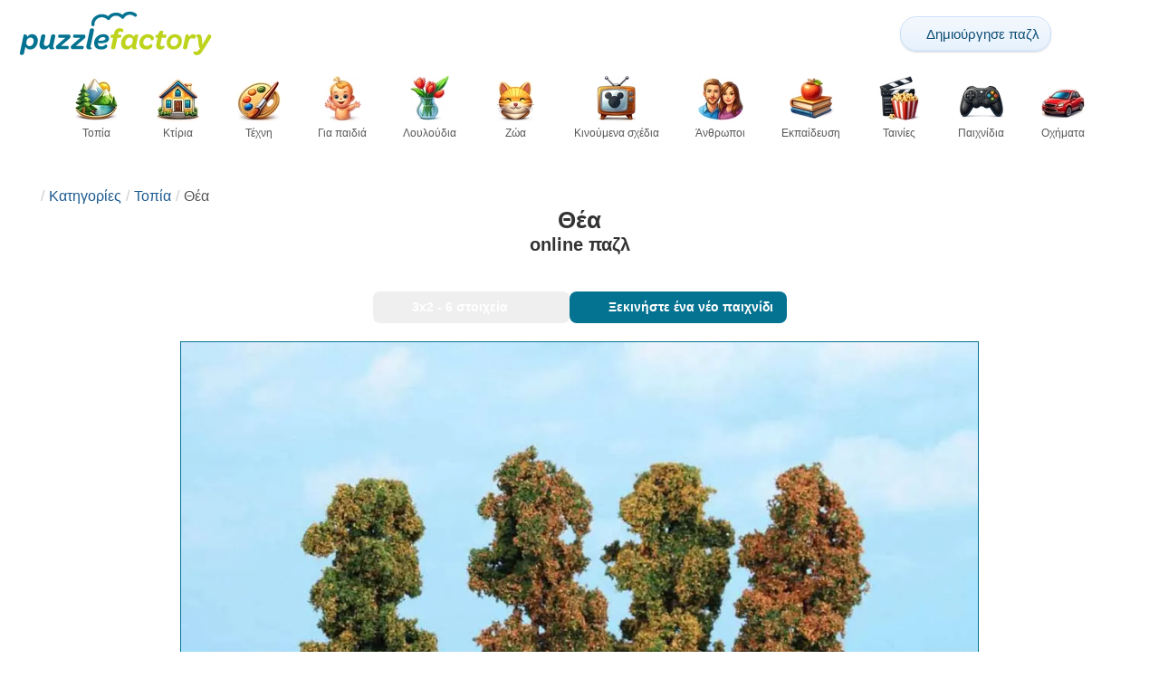

--- FILE ---
content_type: text/html; charset=UTF-8
request_url: https://puzzlefactory.com/el/%CF%80%CE%B1%CE%B6%CE%BB-%CF%84%CE%BF%CF%80%CE%AF%CE%B1/286085-%CE%B8%CE%AD%CE%B1-%CF%80%CE%B1%CE%B6%CE%BB
body_size: 31411
content:
<!DOCTYPE html>
<html lang="el" prefix="og: https://ogp.me/ns#">
<head>
    <meta charset="UTF-8">
    <title>Θέα - online παζλ</title>
    <meta property="og:site_name" content="Puzzle Factory"><meta property="og:type" content="website"><meta property="og:locale" content="el_GR"><meta property="og:url" content="https://puzzlefactory.com/el/%CF%80%CE%B1%CE%B6%CE%BB-%CF%84%CE%BF%CF%80%CE%AF%CE%B1/286085-%CE%B8%CE%AD%CE%B1-%CF%80%CE%B1%CE%B6%CE%BB"><meta property="og:title" content="Θέα - online παζλ"><meta property="og:description" content="Θέα - λύστε παζλ online δωρεάν στο Puzzle Factory"><meta property="og:image" content="https://assets.puzzlefactory.com/puzzle/286/085/original.jpg"><meta property="og:image:width" content="1040"><meta property="og:image:height" content="681"><meta property="og:image:alt" content="Θέα παζλ online">    <meta name="twitter:card" content="summary_large_image">
    <meta name="twitter:site" content="@puzzlefactory">
    <meta name="twitter:creator" content="@puzzlefactorypl">
    <meta name="twitter:title" content="Θέα - online παζλ">
    <meta name="description" content="Θέα - λύστε παζλ online δωρεάν στο Puzzle Factory">
    <meta name="viewport" content="initial-scale=1.0, maximum-scale=5, user-scalable=yes, width=device-width, height=device-height">
    <meta name="theme-color" content="#ffffff">
    <meta name="apple-mobile-web-app-capable" content="yes">
    <meta name="robots" content="max-image-preview:large">
    <meta name="verification" content="3e591d1e9219115f3ca5b491f0dcc613" />
    <link rel="preconnect" href="https://www.google-analytics.com" crossorigin="use-credentials">
    <link rel="preconnect" href="https://www.google.com" crossorigin="anonymous">
    <link rel="manifest" href="https://puzzlefactory.com/el/manifest.json">
    <link rel="alternate" hreflang="en" href="https://puzzlefactory.com/landscape-puzzles/286085-view-jigsaw-puzzle"><link rel="alternate" hreflang="pl" href="https://puzzlefactory.com/pl/puzzle-krajobrazy/286085-widoczek-puzzle"><link rel="alternate" hreflang="fr" href="https://puzzlefactory.com/fr/puzzle-paysage/286085-vue-puzzle"><link rel="alternate" hreflang="de" href="https://puzzlefactory.com/de/puzzle-landschaft/286085-aussicht-puzzlespiel"><link rel="alternate" hreflang="it" href="https://puzzlefactory.com/it/puzzle-paesaggi/286085-visualizza-puzzle"><link rel="alternate" hreflang="es" href="https://puzzlefactory.com/es/puzzles-paisajes/286085-ver-rompecabezas"><link rel="alternate" hreflang="cs" href="https://puzzlefactory.com/cs/puzzle-krajiny/286085-pohled-skl%C3%A1da%C4%8Dka"><link rel="alternate" hreflang="pt" href="https://puzzlefactory.com/pt/quebra-cabe%C3%A7as-paisagens/286085-vis%C3%A3o-quebra-cabe%C3%A7as"><link rel="alternate" hreflang="nl" href="https://puzzlefactory.com/nl/landschappen-puzzel/286085-visie-legpuzzel"><link rel="alternate" hreflang="hu" href="https://puzzlefactory.com/hu/t%C3%A1jak-puzzle/286085-kil%C3%A1t%C3%A1s-kirak%C3%B3s"><link rel="alternate" hreflang="ro" href="https://puzzlefactory.com/ro/peisaje-puzzle/286085-vedere-puzzle-jigsaw"><link rel="alternate" hreflang="sv" href="https://puzzlefactory.com/sv/pussel-landskap/286085-se-pussel"><link rel="alternate" hreflang="bg" href="https://puzzlefactory.com/bg/%D0%BF%D1%8A%D0%B7%D0%B5%D0%BB%D0%B8-%D0%BF%D0%B5%D0%B9%D0%B7%D0%B0%D0%B6%D0%B8/286085-%D0%B8%D0%B7%D0%B3%D0%BB%D0%B5%D0%B4-%D0%BF%D1%8A%D0%B7%D0%B5%D0%BB"><link rel="alternate" hreflang="el" href="https://puzzlefactory.com/el/%CF%80%CE%B1%CE%B6%CE%BB-%CF%84%CE%BF%CF%80%CE%AF%CE%B1/286085-%CE%B8%CE%AD%CE%B1-%CF%80%CE%B1%CE%B6%CE%BB"><link rel="alternate" hreflang="ru" href="https://puzzlefactory.com/ru/%D0%BB%D0%B0%D0%BD%D0%B4%D1%88%D0%B0%D1%84%D1%82%D0%BD%D1%8B%D0%B5-%D0%B3%D0%BE%D0%BB%D0%BE%D0%B2%D0%BE%D0%BB%D0%BE%D0%BC%D0%BA%D0%B8/286085-%D0%B2%D0%B8%D0%B4-%D0%BF%D0%B0%D0%B7%D0%BB"><link rel="alternate" hreflang="ja" href="https://puzzlefactory.com/ja/%E3%83%A9%E3%83%B3%E3%83%89%E3%82%B9%E3%82%B1%E3%83%BC%E3%83%97%E3%83%91%E3%82%BA%E3%83%AB/286085-%E6%84%8F%E8%A6%8B-%E3%82%B8%E3%82%B0%E3%82%BD%E3%83%BC%E3%83%BB%E3%83%91%E3%82%BA%E3%83%AB"><link rel="alternate" hreflang="uk" href="https://puzzlefactory.com/uk/%D0%BF%D0%B5%D0%B9%D0%B7%D0%B0%D0%B6%D0%BD%D1%96-%D0%B3%D0%BE%D0%BB%D0%BE%D0%B2%D0%BE%D0%BB%D0%BE%D0%BC%D0%BA%D0%B8/286085-%D0%BF%D0%B5%D1%80%D0%B5%D0%B3%D0%BB%D1%8F%D0%BD%D1%83%D1%82%D0%B8-%D0%BF%D0%B0%D0%B7%D0%BB">    <link rel="alternate" hreflang="x-default" href="https://puzzlefactory.com/landscape-puzzles/286085-view-jigsaw-puzzle">
        <link rel="shortcut icon" type="image/png" sizes="16x16" href="https://assets.puzzlefactory.com/public/images/icons/16x16.png">
    <link rel="shortcut icon" type="image/png" sizes="32x32" href="https://assets.puzzlefactory.com/public/images/icons/32x32.png">
    <link rel="shortcut icon" type="image/png" sizes="96x96" href="https://assets.puzzlefactory.com/public/images/icons/96x96.png">
    <link rel="apple-touch-icon" type="image/png" sizes="128x128" href="https://assets.puzzlefactory.com/public/images/icons/128x128.png">
    <link rel="apple-touch-icon" type="image/png" sizes="152x152" href="https://assets.puzzlefactory.com/public/images/icons/152x152.png">
    <link rel="apple-touch-icon" type="image/png" sizes="167x167" href="https://assets.puzzlefactory.com/public/images/icons/167x167.png">
    <link rel="apple-touch-icon" type="image/png" sizes="180x180" href="https://assets.puzzlefactory.com/public/images/icons/180x180.png">
    <link rel="apple-touch-icon" type="image/png" sizes="192x192" href="https://assets.puzzlefactory.com/public/images/icons/192x192.png">
    <style>[hidden],.hidden{display:none !important}:root{--gap: 10px}@media(min-width: 1200px){:root{--gap: 20px}}body>nav{width:100%;margin:0 auto;display:flex;flex-direction:column;padding-top:12px;padding-bottom:12px;overflow:visible !important}body>nav a{padding:0;text-align:center;color:#047391;display:block;margin:0 auto}body>nav a img{display:block;object-fit:contain}body>nav ul{display:flex;flex-wrap:wrap;align-items:center;gap:12px}body>nav li{flex:0 0 max-content;text-align:center}body>nav #navMnu{order:1}body>nav #navMnu a{margin-left:0}body>nav #navMnu span{display:none}body>nav .logo{order:2;flex:1}body>nav .logo img{height:35px;width:150.5px;display:block}@media(min-width: 1200px){body>nav .logo img{height:50px;width:215px}}@media(min-width: 560px){body>nav .logo{flex:0 0 max-content}}body>nav #navCat{display:none}@media(min-width: 560px){body>nav #navCat{max-height:100px;max-width:1400px;margin:12px auto 0;display:flex;justify-content:center;flex-wrap:wrap;overflow:hidden;gap:0}body>nav #navCat li{width:auto;min-width:75px;flex:0 0 auto;vertical-align:top;padding:2px 10px 10px}body>nav #navCat li a{color:#565756;font-size:12px;overflow-wrap:break-word;width:100%;height:100%;padding:8px 10px;border-radius:16px;transition:transform .16s ease,box-shadow .2s ease,border-color .2s ease,background .2s ease}body>nav #navCat li a img{display:block;margin:auto;margin-bottom:5px}}body>nav #navAdd{margin-left:auto}body>nav li.navBtn{order:4}body>nav #navSrch{flex:0 0 100%;order:5}body>nav #navSrch input{font-size:14px}@media(min-width: 560px){body>nav #navSrch{display:flex;align-items:center;flex:1;order:3}body>nav #navSrch form{transition:max-width .26s ease-out;max-width:300px;margin:auto}}.nav-btn{display:inline-flex;align-items:center;gap:6px;padding:8px 12px;border-radius:18px;font-weight:400;font-size:15px;background:#f5f8fb;text-decoration:none;color:#0b4c75;background:linear-gradient(to bottom, #f5f8fe 0%, #e6f2fd 100%);border:1px solid #c9defa;box-shadow:inset 0 1px 0 hsla(0,0%,100%,.65),inset 0 -1px 0 rgba(0,0,0,.04),0 1px 2px rgba(0,0,0,.12);text-shadow:0 1px 0 hsla(0,0%,100%,.65)}.nav-btn svg-icon{font-size:16px;filter:drop-shadow(rgba(0, 0, 0, 0.15) 0px 1px 0px)}.nav-btn span{display:none;white-space:nowrap}.nav-btn:hover{box-shadow:hsla(0,0%,100%,.7) 0px 1px 0px inset,rgba(0,0,0,.05) 0px -1px 0px inset,rgba(0,0,0,.16) 0px 2px 4px;color:#0a3f61 !important;background:linear-gradient(rgb(234, 241, 252) 0%, rgb(216, 233, 251) 100%) !important}.nav-btn.not-logged{color:#fff !important;background:linear-gradient(to bottom, #ffa200 0%, #f88200 100%) !important;border-color:#e13502 !important;box-shadow:inset 0 1px 0 hsla(0,0%,100%,.35),inset 0 -1px 0 rgba(0,0,0,.08),0 1px 2px rgba(0,0,0,.18);text-shadow:0 1px 0 rgba(0,0,0,.15)}.nav-btn.not-logged:hover{box-shadow:hsla(0,0%,100%,.35) 0px 1px 0px inset,rgba(0,0,0,.1) 0px -1px 0px inset,rgba(0,0,0,.2) 0px 2px 4px;text-shadow:rgba(0,0,0,.18) 0px 1px 0px;background:linear-gradient(rgb(255, 176, 50) 0%, rgb(245, 127, 0) 100%) !important}.nav-btn.logged-in{background:none;border-color:rgba(0,0,0,0);box-shadow:none;text-shadow:0 1px 0 rgba(0,0,0,.15)}.nav-btn.logged-in:hover{box-shadow:none;text-shadow:none;background:none !important}@media(min-width: 900px){.nav-btn span{display:inline}}article>header{display:grid;grid-auto-columns:1fr min-content}article>header nav{grid-column:1/-1;grid-row:1;max-width:100%;overflow:hidden;white-space:nowrap}article>header nav ul{overflow:hidden;text-overflow:ellipsis}article>header nav li{display:inline}article>header nav li:first-child span{display:none}article>header nav li:last-child a{color:#565756;text-decoration:none}article>header nav li+li:before{color:#ccc;content:"/";margin:0 5px}article>header h1{grid-column:1/-1;grid-row:2}article>header>div{grid-column:1/-1;grid-row:3;text-align:center;white-space:nowrap}article>header>div button{margin:0}@media(min-width: 560px){article>header h1{grid-column:1}article>header>div{grid-column:2;grid-row:2}}.slider-parent{overflow:hidden}gf-slider{display:grid;grid-auto-flow:column;grid-gap:var(--gap);grid-auto-columns:min-content;overflow-x:scroll;overflow-y:hidden;scroll-snap-type:x mandatory;-ms-overflow-style:none;scrollbar-width:none}gf-slider::-webkit-scrollbar{display:none}gf-slider *{user-select:none;-webkit-user-select:none;-moz-user-select:none;-ms-user-select:none}gf-slider>*{scroll-snap-align:start}.puzzle-items{display:block}.puzzle-items header{display:grid;grid-template-columns:1fr min-content;border-bottom:1px solid #e8e8e8;margin-bottom:10px;align-items:end}.puzzle-items header h2,.puzzle-items header h3{grid-column:1;margin-bottom:-5px;border-bottom:none;overflow:hidden;display:inline-block}.puzzle-items header h2>span:first-child,.puzzle-items header h3>span:first-child{overflow:hidden;white-space:nowrap;text-overflow:ellipsis;max-width:100%}.puzzle-items header a{grid-column:2;display:none}.puzzle-items header gf-slider{grid-gap:var(--gap)}.puzzle-items puzzle-collection.puzzle-item{width:250px}.puzzle-items .puzzle-item{width:300px}collection-set.puzzle-items header{margin-bottom:0}@media(min-width: 900px){.puzzle-items header a{display:block;white-space:nowrap}.puzzle-items header a span{display:inline-block;margin-bottom:5px}}@media(min-width: 1200px){.puzzle-items gf-slider{grid-auto-flow:unset;grid-template-columns:repeat(4, 1fr)}.puzzle-items puzzle-game,.puzzle-items .puzzle-item,.puzzle-items puzzle-collection.puzzle-item{width:auto}}@media(min-width: 1400px){collection-set.puzzle-items gf-slider{grid-template-columns:repeat(5, 1fr)}}.puzzle-item{position:relative;display:block;font-size:15px;overflow:hidden}.puzzle-item a{display:block}.puzzle-item figure{margin:0}.puzzle-item figcaption{position:relative;height:3.12em;padding:.4em .4em .4em 3.5em;overflow:hidden;line-height:1.4}.puzzle-item figcaption>*{white-space:nowrap}.puzzle-item figcaption author{overflow:hidden;text-overflow:ellipsis}.puzzle-item figcaption .title{line-height:1.2em;display:block;text-overflow:ellipsis;overflow:hidden;color:hsla(0,0%,100%,.9)}.puzzle-item figcaption .details{font-size:.8em;color:hsla(0,0%,100%,.75);display:flex;font-weight:bold;justify-content:flex-start;flex-wrap:nowrap}.puzzle-item figcaption .details>*:not(:first-child):before{content:" • "}.puzzle-item figcaption size{position:absolute;font-size:.8em;color:hsla(0,0%,100%,.9);left:.2em;top:1.2em;width:2.5em;text-align:center}.puzzle-item figcaption>svg-icon{position:absolute;color:#fff;opacity:.2;font-size:4.7em;rotate:-28deg;left:-23px;top:-14px}.puzzle-item picture{display:block}.puzzle-item img{display:block;object-fit:cover;width:100%;aspect-ratio:1.3333333333}.puzzle-item .solve-puzzle{position:absolute;display:block;transform:scale(0) translate(-50%, -50%);pointer-events:none}.puzzle-item .save-button{display:block;position:absolute;font-size:1.2em;right:.5em;top:.5em;z-index:10;color:#fff}.puzzle-item .save-button:hover{color:#05586b}#sidebar{display:none}article{padding-top:var(--gap);padding-bottom:var(--gap);display:grid;overflow:hidden;grid-gap:var(--gap);grid-template-columns:100%;align-content:start;justify-content:center}article>.left{overflow:hidden;display:grid;grid-template-rows:min-content;align-self:start;row-gap:var(--gap)}@media(min-width: 900px){article{grid-template-columns:1fr 300px}article>*{grid-column:1/-1}article>.left{grid-column:1}article .left+#sidebar{grid-column:2;display:grid;grid-template-columns:1fr;grid-auto-rows:min-content;gap:var(--gap);height:0;min-height:100%;overflow:hidden}article .left+#sidebar>*{width:300px}}svg-icon svg{width:100%;height:100%;fill:currentColor;pointer-events:none}.section-description{text-align:justify}.section-description a{color:#1d5b91}.section-description a:hover{text-decoration:underline}.qc-cmp-cleanslate{background-color:rgba(33,41,52,.2) !important}#qc-cmp2-ui{height:auto !important;padding:0 !important;max-width:unset !important}#qc-cmp2-ui .qc-cmp2-summary-section{padding:0 !important}#qc-cmp2-ui .qc-cmp2-summary-section .qc-cmp2-consent-info{padding:0 var(--gap) !important;overflow:hidden !important;overflow-y:auto !important;max-height:140px}#qc-cmp2-ui .qc-cmp2-summary-info{overflow-y:initial !important}#qc-cmp2-ui .qc-cmp2-summary-info div{padding:0 !important}#qc-cmp2-ui .qc-cmp2-footer{padding:0 var(--gap) !important}@media(max-width: 767px){#qc-cmp2-ui .logo-container{width:130px}}@media(max-width: 767px)and (min-width: 768px){#qc-cmp2-ui .logo-container{width:170px}}@media(max-width: 767px){#qc-cmp2-ui .logo-container img{width:100%;aspect-ratio:4.3}#qc-cmp2-ui .span-heading{font-size:18px !important;padding:0}#qc-cmp2-ui .qc-cmp2-footer{margin-top:5px !important;padding:var(--gap) !important}#qc-cmp2-ui .qc-cmp2-footer .qc-cmp2-summary-buttons{display:grid !important;grid-template-columns:1fr 1fr;grid-template-rows:min-content min-content;grid-gap:var(--gap)}#qc-cmp2-ui .qc-cmp2-footer .qc-cmp2-summary-buttons button{margin:0 !important;grid-column:1/-1}}ins.adsbygoogle{display:block;text-align:center;margin:auto}ins.adsbygoogle.btf{min-height:343px}@media(min-width: 560px){ins.adsbygoogle.btf{min-height:auto}}.freestar-ad{display:grid;align-content:center;justify-items:center;overflow:hidden}.freestar-ad.disabled{background-color:#f5c4c4}#_fs-ad-iframe-container{display:flex;justify-content:center}.atf{height:0 !important}@media(min-width: 560px){.atf{margin-bottom:var(--gap);height:auto !important;min-height:90px}}.__fs-ancillary{display:none !important}*,*:after,*:before{box-sizing:border-box}body{margin:0;font-family:sans-serif;font-size:16px;line-height:1.4}.container,article{width:100%;max-width:1800px;overflow:hidden;margin-left:auto;margin-right:auto;padding-left:var(--gap);padding-right:var(--gap)}h1,h2,h3{margin-block-start:0;margin-block-end:0}p{margin:0 0 10px}h1{margin:0;font-size:26px;font-weight:bold;text-align:center;line-height:1.2;overflow:hidden;-webkit-line-clamp:3;display:-webkit-box;-webkit-box-orient:vertical}h1 span{display:block;font-size:.75em}h1 span.separator{display:none}h2,h3{border-bottom:1px solid #e8e8e8;margin:0 0 20px;font-weight:normal;line-height:23px}h2>span:first-child,h3>span:first-child{border-bottom:1px solid #047391;padding-bottom:5px;margin-bottom:-1px;display:inline-block}h2{font-size:20px}h3{font-size:18px}ol,ul{margin:0;padding:0}ul{list-style:none}.btn{line-height:1.4;font-size:13px;padding:7px 10px;font-weight:bold;border:1px solid rgba(0,0,0,0)}.btn svg-icon{margin:0 5px}svg-icon{width:1em;height:1em;display:inline-block;vertical-align:text-top}#hamburger{display:none}@media(max-width: 767px){.hidden-xs{display:none !important}}.select{position:relative !important;display:inline-block;padding:0 !important}.select select{-webkit-appearance:none;background-color:inherit;color:inherit;font-weight:inherit;font-size:inherit;border:none;width:auto;height:auto;margin:0;padding:0 2em;line-height:inherit}.select select:focus{border:0 none}.select svg-icon{position:absolute;pointer-events:none;top:0;right:0}.select svg-icon:first-child{left:0}.btn.select select{padding:7px 2.5em 7px 3em}.btn.select svg-icon{right:1em;top:9px}.btn.select svg-icon:first-child{left:1em}#not-visible-suggestion{text-align:center}#not-visible-suggestion>div{position:relative;padding:5px 25px 5px 10px;margin:var(--gap) auto;border:1px solid #ccc;background:rgba(255,245,90,.3);width:max-content;max-width:100%;font-size:14px}#not-visible-suggestion>div svg-icon[icon=close]{cursor:pointer;position:absolute;top:3px;right:3px}puzzle-mobile-status{display:block;color:#575757;font-size:13px;margin:3px 0;text-align:center}puzzle-mobile-status svg-icon{margin:0 3px 0 8px}puzzle-mobile-status svg-icon[icon=star]{color:#edb867}#info-bar{height:30px;display:flex;overflow:initial;padding:0}#info-bar>*{display:inline-flex;padding:4px 4px 0;height:30px}#info-bar>*>svg-icon{line-height:26px;margin-right:2px}#share-button{margin-left:auto !important}#game-buttons{display:flex;margin:var(--gap) auto;justify-content:center;flex-wrap:wrap;gap:var(--gap)}#choose-difficulty-button{color:#fff}#preview{text-align:center}#preview img{box-sizing:content-box;width:100%;height:auto;border:1px solid #047391;display:block;margin:0 auto}@media(min-width: 560px){#preview img{width:auto;height:min(var(--height),80vh,(100vw - 4*var(--gap))/var(--ratio))}puzzle-mobile-status{display:none}}</style>
    <link rel="stylesheet" href="https://assets.puzzlefactory.com/public/css/9d0deae59a89bb259e1e_layout.css" media="none" onload="this.media='all'"><link rel="stylesheet" href="https://assets.puzzlefactory.com/public/css/90c559b66fc05ba8c413_details.css" media="none" onload="this.media='all'">    <script type="application/ld+json">{"@context":"https://schema.org","@graph":[{"@type":"VideoGame","name":"Θέα","image":"https://assets.puzzlefactory.com/puzzle/286/085/original.jpg","playMode":["SinglePlayer"],"gameLocation":"https://puzzlefactory.com/el/%CF%80%CE%B1%CE%B6%CE%BB-%CF%84%CE%BF%CF%80%CE%AF%CE%B1/286085-%CE%B8%CE%AD%CE%B1-%CF%80%CE%B1%CE%B6%CE%BB","applicationCategory":"GameApplication","applicationSubCategory":"Online Puzzle","dateCreated":"2020-09-18T20:26:03+00:00","publisher":{"@type":"Organization","name":"Puzzle Factory","url":"https://puzzlefactory.com/"},"potentialAction":{"@type":"PlayAction","target":"https://puzzlefactory.com/el/%CF%80%CE%B1%CE%B6%CE%BB-%CF%84%CE%BF%CF%80%CE%AF%CE%B1/286085-%CE%B8%CE%AD%CE%B1-%CF%80%CE%B1%CE%B6%CE%BB"}},{"@type":"ImageObject","contentUrl":"https://assets.puzzlefactory.com/puzzle/286/085/original.jpg","caption":"Θέα παζλ online","url":"https://assets.puzzlefactory.com/puzzle/286/085/original.jpg","image":"https://assets.puzzlefactory.com/puzzle/286/085/original.jpg","thumbnailUrl":"https://assets.puzzlefactory.com/puzzle/286/085/thumb.jpg","width":1040,"height":681,"creator":{"@type":"Person","name":"Marcin"},"name":"Θέα","description":"Θέα................","representativeOfPage":true,"isAccessibleForFree":true,"isFamilyFriendly":true,"datePublished":"2020-09-18T20:26:03+00:00"}]}</script>    <script data-cfasync="false">var freestar={queue:[],config:{enabled_slots:[],site:"puzzlefactorycom"},initCallback:()=>{(freestar.config.enabled_slots.length === 0) ? freestar.initCallbackCalled = false : freestar.newAdSlots(freestar.config.enabled_slots)}};</script>    <script async src="https://www.googletagmanager.com/gtag/js?id=G-BYGL20DFDE"></script><script async src="https://assets.puzzlefactory.com/public/js/2261635b6553b5738933_sentry.js"></script><script defer src="https://assets.puzzlefactory.com/public/js/edefb215752827e2b2a0_index.js"></script><script defer src="https://assets.puzzlefactory.com/public/js/42d4ce24dbe634ba2c34_details.js"></script>    <script>!function(){var e=window.location.hostname,t=document.createElement("script"),n=document.getElementsByTagName("script")[0],a="https://cmp.inmobi.com".concat("/choice/","4s0xrhALtES7v","/",e,"/choice.js?tag_version=V3"),p=0;window.__cmpValue=new Promise((e,p)=>{t.async=!0,t.type="text/javascript",t.onerror=p,t.onload=e,t.src=a,n.parentNode.insertBefore(t,n)}),function(){for(var e,t="__tcfapiLocator",n=[],a=window;a;){try{if(a.frames[t]){e=a;break}}catch(e){}if(a===window.top)break;a=a.parent}e||(!function e(){var n=a.document,p=!!a.frames[t];if(!p)if(n.body){var s=n.createElement("iframe");s.style.cssText="display:none",s.name=t,n.body.appendChild(s)}else setTimeout(e,5);return!p}(),a.__tcfapi=function(){var e,t=arguments;if(!t.length)return n;if("setGdprApplies"===t[0])t.length>3&&2===t[2]&&"boolean"==typeof t[3]&&(e=t[3],"function"==typeof t[2]&&t[2]("set",!0));else if("ping"===t[0]){var a={gdprApplies:e,cmpLoaded:!1,cmpStatus:"stub"};"function"==typeof t[2]&&t[2](a)}else"init"===t[0]&&"object"==typeof t[3]&&(t[3]=Object.assign(t[3],{tag_version:"V3"})),n.push(t)},a.addEventListener("message",function(e){var t="string"==typeof e.data,n={};try{n=t?JSON.parse(e.data):e.data}catch(e){}var a=n.__tcfapiCall;a&&window.__tcfapi(a.command,a.version,function(n,p){var s={__tcfapiReturn:{returnValue:n,success:p,callId:a.callId}};t&&(s=JSON.stringify(s)),e&&e.source&&e.source.postMessage&&e.source.postMessage(s,"*")},a.parameter)},!1))}(),function(){const e=["2:tcfeuv2","6:uspv1","7:usnatv1","8:usca","9:usvav1","10:uscov1","11:usutv1","12:usctv1"];window.__gpp_addFrame=function(e){if(!window.frames[e])if(document.body){var t=document.createElement("iframe");t.style.cssText="display:none",t.name=e,document.body.appendChild(t)}else window.setTimeout(window.__gpp_addFrame,10,e)},window.__gpp_stub=function(){var t=arguments;if(__gpp.queue=__gpp.queue||[],__gpp.events=__gpp.events||[],!t.length||1==t.length&&"queue"==t[0])return __gpp.queue;if(1==t.length&&"events"==t[0])return __gpp.events;var n=t[0],a=t.length>1?t[1]:null,p=t.length>2?t[2]:null;if("ping"===n)a({gppVersion:"1.1",cmpStatus:"stub",cmpDisplayStatus:"hidden",signalStatus:"not ready",supportedAPIs:e,cmpId:10,sectionList:[],applicableSections:[-1],gppString:"",parsedSections:{}},!0);else if("addEventListener"===n){"lastId"in __gpp||(__gpp.lastId=0),__gpp.lastId++;var s=__gpp.lastId;__gpp.events.push({id:s,callback:a,parameter:p}),a({eventName:"listenerRegistered",listenerId:s,data:!0,pingData:{gppVersion:"1.1",cmpStatus:"stub",cmpDisplayStatus:"hidden",signalStatus:"not ready",supportedAPIs:e,cmpId:10,sectionList:[],applicableSections:[-1],gppString:"",parsedSections:{}}},!0)}else if("removeEventListener"===n){for(var i=!1,o=0;o<__gpp.events.length;o++)if(__gpp.events[o].id==p){__gpp.events.splice(o,1),i=!0;break}a({eventName:"listenerRemoved",listenerId:p,data:i,pingData:{gppVersion:"1.1",cmpStatus:"stub",cmpDisplayStatus:"hidden",signalStatus:"not ready",supportedAPIs:e,cmpId:10,sectionList:[],applicableSections:[-1],gppString:"",parsedSections:{}}},!0)}else"hasSection"===n?a(!1,!0):"getSection"===n||"getField"===n?a(null,!0):__gpp.queue.push([].slice.apply(t))},window.__gpp_msghandler=function(e){var t="string"==typeof e.data;try{var n=t?JSON.parse(e.data):e.data}catch(e){n=null}if("object"==typeof n&&null!==n&&"__gppCall"in n){var a=n.__gppCall;window.__gpp(a.command,function(n,p){var s={__gppReturn:{returnValue:n,success:p,callId:a.callId}};e.source.postMessage(t?JSON.stringify(s):s,"*")},"parameter"in a?a.parameter:null,"version"in a?a.version:"1.1")}},"__gpp"in window&&"function"==typeof window.__gpp||(window.__gpp=window.__gpp_stub,window.addEventListener("message",window.__gpp_msghandler,!1),window.__gpp_addFrame("__gppLocator"))}();var s=function(){var e=arguments;typeof window.__uspapi!==s&&setTimeout(function(){void 0!==window.__uspapi&&window.__uspapi.apply(window.__uspapi,e)},500)};if(void 0===window.__uspapi){window.__uspapi=s;var i=setInterval(function(){p++,window.__uspapi===s&&p<3?console.warn("USP is not accessible"):clearInterval(i)},6e3)}}();</script>
    <script>window.context = {"language":"el","release":"20260120-084454","country":"US","url":{"puzzleImages":"https:\/\/assets.puzzlefactory.com","svgIcons":"\/icons\/pficons.svg","puzzlePreviewGrid":"https:\/\/assets.puzzlefactory.com\/public\/images\/layout\/puzzle-grid.svg","categoryPrefix":"\/el","tags":"\/el\/%CE%B5%CF%84%CE%B9%CE%BA%CE%AD%CF%84%CE%B5%CF%82","userCreated":"\/el\/%CF%87%CF%81%CE%AE%CF%83%CF%84%CE%B5%CF%82\/username\/%CE%B4%CE%B7%CE%BC%CE%B9%CE%BF%CF%8D%CF%81%CE%B3%CE%B7%CF%83%CE%B5-%CF%80%CE%B1%CE%B6%CE%BB","accountUserCreated":"\/el\/%CE%BB%CE%BF%CE%B3%CE%B1%CF%81%CE%B9%CE%B1%CF%83%CE%BC%CE%BF%CE%AF\/username\/%CE%B4%CE%B7%CE%BC%CE%B9%CE%BF%CF%8D%CF%81%CE%B3%CE%B7%CF%83%CE%B5-%CF%80%CE%B1%CE%B6%CE%BB","accountUserSolved":"\/el\/%CE%BB%CE%BF%CE%B3%CE%B1%CF%81%CE%B9%CE%B1%CF%83%CE%BC%CE%BF%CE%AF\/username\/%CE%BB%CF%85%CE%BC%CE%AD%CE%BD%CE%BF%CE%B9-%CE%B3%CF%81%CE%AF%CF%86%CE%BF%CE%B9","account":"\/el\/%CE%BF-%CE%BB%CE%BF%CE%B3%CE%B1%CF%81%CE%B9%CE%B1%CF%83%CE%BC%CF%8C%CF%82-%CE%BC%CE%BF%CF%85","accountUpgrade":"\/el\/%CE%BF-%CE%BB%CE%BF%CE%B3%CE%B1%CF%81%CE%B9%CE%B1%CF%83%CE%BC%CF%8C%CF%82-%CE%BC%CE%BF%CF%85\/upgrade","accountRegister":"\/el\/%CE%BF-%CE%BB%CE%BF%CE%B3%CE%B1%CF%81%CE%B9%CE%B1%CF%83%CE%BC%CF%8C%CF%82-%CE%BC%CE%BF%CF%85\/register","profileUrl":"\/el\/%CE%BF-%CE%BB%CE%BF%CE%B3%CE%B1%CF%81%CE%B9%CE%B1%CF%83%CE%BC%CF%8C%CF%82-%CE%BC%CE%BF%CF%85\/%CF%80%CF%81%CE%BF%CF%86%CE%AF%CE%BB","accounts":"\/el\/%CE%BB%CE%BF%CE%B3%CE%B1%CF%81%CE%B9%CE%B1%CF%83%CE%BC%CE%BF%CE%AF","users":"\/el\/%CF%87%CF%81%CE%AE%CF%83%CF%84%CE%B5%CF%82","puzzleController":"\/el\/%CF%80%CE%B1%CE%B6%CE%BB","playController":"\/el\/%CF%80%CE%B1%CE%AF%CE%BE%CF%84%CE%B5","favourites":"\/el\/saved-puzzle","searchController":"\/el\/%CE%B1%CE%BD%CE%B1%CE%B6%CE%AE%CF%84%CE%B7%CF%83%CE%B7","abuseForm":"\/el\/%CE%B5%CF%80%CE%B9%CE%BA%CE%BF%CE%B9%CE%BD%CF%89%CE%BD%CE%AE%CF%83%CF%84%CE%B5-%CE%BC%CE%B1%CE%B6%CE%AF-%CE%BC%CE%B1%CF%82\/abuse","solution":"\/solution"},"topBar":[{"event":"upgrade_to_premium","attention":{"text":"\u039d\u03ad\u03bf!"},"message":"\u0392\u03b1\u03c1\u03b5\u03b8\u03ae\u03ba\u03b1\u03c4\u03b5 \u03c4\u03b9\u03c2 \u03b4\u03b9\u03b1\u03c6\u03b7\u03bc\u03af\u03c3\u03b5\u03b9\u03c2; \u0395\u03c0\u03b9\u03bb\u03ad\u03be\u03c4\u03b5 \u03ad\u03bd\u03b1\u03bd \u03bb\u03bf\u03b3\u03b1\u03c1\u03b9\u03b1\u03c3\u03bc\u03cc Premium \u03ba\u03b1\u03b9 \u03b1\u03c0\u03b1\u03bb\u03bb\u03b1\u03b3\u03b5\u03af\u03c4\u03b5 \u03b1\u03c0\u03cc \u03b1\u03c5\u03c4\u03ad\u03c2 \u03bc\u03b9\u03b1 \u03b3\u03b9\u03b1 \u03c0\u03ac\u03bd\u03c4\u03b1.","link":"\u039c\u03ac\u03b8\u03b5\u03c4\u03b5 \u03c0\u03b5\u03c1\u03b9\u03c3\u03c3\u03cc\u03c4\u03b5\u03c1\u03b1","url":"\/el\/%CE%BF-%CE%BB%CE%BF%CE%B3%CE%B1%CF%81%CE%B9%CE%B1%CF%83%CE%BC%CF%8C%CF%82-%CE%BC%CE%BF%CF%85\/upgrade","title":"\u0391\u03bd\u03b1\u03b2\u03ac\u03b8\u03bc\u03b9\u03c3\u03b7 \u03c3\u03b5 Premium"},{"event":"create_account","message":"\u0394\u03b7\u03bc\u03b9\u03bf\u03c5\u03c1\u03b3\u03ae\u03c3\u03c4\u03b5 \u03ad\u03bd\u03b1\u03bd \u03b4\u03c9\u03c1\u03b5\u03ac\u03bd \u03bb\u03bf\u03b3\u03b1\u03c1\u03b9\u03b1\u03c3\u03bc\u03cc \u03ba\u03b1\u03b9 \u03b1\u03bd\u03b1\u03ba\u03b1\u03bb\u03cd\u03c8\u03c4\u03b5 \u03c4\u03b9\u03c2 \u03bc\u03bf\u03bd\u03b1\u03b4\u03b9\u03ba\u03ad\u03c2 \u03b4\u03c5\u03bd\u03b1\u03c4\u03cc\u03c4\u03b7\u03c4\u03b5\u03c2 \u03c4\u03bf\u03c5 Puzzle Factory!","link":"\u039c\u03ac\u03b8\u03b5\u03c4\u03b5 \u03c0\u03b5\u03c1\u03b9\u03c3\u03c3\u03cc\u03c4\u03b5\u03c1\u03b1","url":"\/el\/%CE%BF-%CE%BB%CE%BF%CE%B3%CE%B1%CF%81%CE%B9%CE%B1%CF%83%CE%BC%CF%8C%CF%82-%CE%BC%CE%BF%CF%85\/register","title":"\u0394\u03b7\u03bc\u03b9\u03bf\u03c5\u03c1\u03b3\u03af\u03b1 \u03bd\u03ad\u03bf\u03c5 \u03bb\u03bf\u03b3\u03b1\u03c1\u03b9\u03b1\u03c3\u03bc\u03bf\u03cd"},{"event":"user_login","message":"{username}, \u03c0\u03b1\u03c1\u03b1\u03c4\u03b7\u03c1\u03ae\u03c3\u03b1\u03bc\u03b5 \u03cc\u03c4\u03b9 \u03b4\u03b5\u03bd \u03ad\u03c7\u03b5\u03c4\u03b5 \u03c3\u03c5\u03bd\u03b4\u03b5\u03b8\u03b5\u03af. \u039a\u03ac\u03bd\u03c4\u03b5 \u03ba\u03bb\u03b9\u03ba [\u03b5\u03b4\u03ce] \u03b3\u03b9\u03b1 \u03bd\u03b1 \u03c3\u03c5\u03bd\u03b4\u03b5\u03b8\u03b5\u03af\u03c4\u03b5 \u03ba\u03b1\u03b9 \u03bd\u03b1 \u03b1\u03c0\u03bf\u03bb\u03b1\u03cd\u03c3\u03b5\u03c4\u03b5 \u03c0\u03bb\u03ae\u03c1\u03c9\u03c2 \u03c4\u03b9\u03c2 \u03b4\u03c5\u03bd\u03b1\u03c4\u03cc\u03c4\u03b7\u03c4\u03b5\u03c2 \u03c4\u03bf\u03c5 Puzzle Factory!","url":"\/el\/%CE%BF-%CE%BB%CE%BF%CE%B3%CE%B1%CF%81%CE%B9%CE%B1%CF%83%CE%BC%CF%8C%CF%82-%CE%BC%CE%BF%CF%85\/%CE%A3%CF%8D%CE%BD%CE%B4%CE%B5%CF%83%CE%B7","title":"\u03a3\u03cd\u03bd\u03b4\u03b5\u03c3\u03b7"},{"event":"jigsaw_fusion","attention":{"src":"https:\/\/jigsawfusion.com\/images\/jigsaw-fusion-icon-32x32.png","width":24,"height":24,"alt":"Jigsaw Fusion"},"message":"\u03a8\u03ac\u03c7\u03bd\u03b5\u03b9\u03c2 \u03b3\u03b9\u03b1 \u03bc\u03b9\u03b1 \u03bd\u03ad\u03b1 \u03c0\u03c1\u03cc\u03ba\u03bb\u03b7\u03c3\u03b7; \u03a6\u03c4\u03b9\u03ac\u03c7\u03bd\u03bf\u03c5\u03bc\u03b5 \u03bc\u03b1\u03b6\u03af \u03ad\u03bd\u03b1 \u03c4\u03b5\u03c1\u03ac\u03c3\u03c4\u03b9\u03bf \u03c0\u03b1\u03b6\u03bb 6500 \u03ba\u03bf\u03bc\u03bc\u03b1\u03c4\u03b9\u03ce\u03bd \u03c3\u03c4\u03bf jigsawfusion.com.","link":"\u039c\u03c0\u03b5\u03c2 \u03c3\u03c4\u03bf \u03c0\u03b1\u03b9\u03c7\u03bd\u03af\u03b4\u03b9!","url":"https:\/\/jigsawfusion.com\/?utm_source=puzzlefactory.com&utm_campaign=top_bar&utm_medium=referral","title":"Multiplayer Jigsaw Puzzle"}],"components":{"tagLink":{"title":"\u039b\u03af\u03c3\u03c4\u03b1 \u03cc\u03bb\u03c9\u03bd \u03c0\u03b1\u03b6\u03bb \u03bc\u03b5 \u03c4\u03b7\u03bd \u03b5\u03c4\u03b9\u03ba\u03ad\u03c4\u03b1 {label}"},"categoryLink":{"title":"\u039a\u03b1\u03c4\u03ac\u03bb\u03bf\u03b3\u03bf\u03c2 \u03cc\u03bb\u03c9\u03bd \u03c4\u03c9\u03bd \u03c0\u03b1\u03b6\u03bb \u03b1\u03c0\u03cc \u03c4\u03b7\u03bd \u03ba\u03b1\u03c4\u03b7\u03b3\u03bf\u03c1\u03af\u03b1 {name} \u039a\u03b1\u03c4\u03b7\u03b3\u03bf\u03c1\u03af\u03b1"},"categoryTagLink":{"title":"\u039b\u03af\u03c3\u03c4\u03b1 \u03bc\u03b5 \u03cc\u03bb\u03b1 \u03c4\u03b1 \u03c0\u03b1\u03b6\u03bb \u03bc\u03b5 \u03c4\u03b7\u03bd \u03b5\u03c4\u03b9\u03ba\u03ad\u03c4\u03b1 {label} \u03b1\u03c0\u03cc \u03c4\u03b7\u03bd \u03ba\u03b1\u03c4\u03b7\u03b3\u03bf\u03c1\u03af\u03b1 {categoryname}"},"userLink":{"title":"{username} - \u03c3\u03b5\u03bb\u03af\u03b4\u03b1 \u03c7\u03c1\u03ae\u03c3\u03c4\u03b7."},"searchForm":{"placeholder":"\u0391\u03bd\u03b1\u03b6\u03ae\u03c4\u03b7\u03c3\u03b7 \u03c0\u03b1\u03b6\u03bb\u2026","title":"\u0392\u03c1\u03b5\u03af\u03c4\u03b5 \u03ad\u03bd\u03b1 \u03c0\u03b1\u03b6\u03bb \u03b3\u03b9\u03b1 \u03c4\u03bf\u03bd \u03b5\u03b1\u03c5\u03c4\u03cc \u03c3\u03b1\u03c2"}},"adblock":{"upgrade":"\u03a0\u03b1\u03c1\u03b1\u03ba\u03b1\u03bb\u03bf\u03cd\u03bc\u03b5 \u03c3\u03ba\u03b5\u03c6\u03c4\u03b5\u03af\u03c4\u03b5 \u03bd\u03b1 \u03bc\u03b1\u03c2 \u03c5\u03c0\u03bf\u03c3\u03c4\u03b7\u03c1\u03af\u03be\u03b5\u03c4\u03b5 \u03b5\u03c0\u03b9\u03c4\u03c1\u03ad\u03c0\u03bf\u03bd\u03c4\u03b1\u03c2 \u03c4\u03b9\u03c2 \u03b4\u03b9\u03b1\u03c6\u03b7\u03bc\u03af\u03c3\u03b5\u03b9\u03c2 \u03ae \u03ba\u03ac\u03bd\u03bf\u03bd\u03c4\u03b1\u03c2 \u03b5\u03b3\u03b3\u03c1\u03b1\u03c6\u03ae \u03c3\u03b5 \u03bb\u03bf\u03b3\u03b1\u03c1\u03b9\u03b1\u03c3\u03bc\u03cc Premium \u03b3\u03b9\u03b1 \u03bc\u03b9\u03b1 \u03b5\u03bc\u03c0\u03b5\u03b9\u03c1\u03af\u03b1 \u03c7\u03c9\u03c1\u03af\u03c2 \u03b4\u03b9\u03b1\u03c6\u03b7\u03bc\u03af\u03c3\u03b5\u03b9\u03c2.","disable":"\u0391\u03c0\u03b5\u03bd\u03b5\u03c1\u03b3\u03bf\u03c0\u03bf\u03b9\u03ae\u03c3\u03c4\u03b5 \u03c4\u03bf\u03bd \u03b1\u03c0\u03bf\u03ba\u03bb\u03b5\u03b9\u03c3\u03bc\u03cc \u03b4\u03b9\u03b1\u03c6\u03b7\u03bc\u03af\u03c3\u03b5\u03c9\u03bd"},"translations":{"closeButton":"\u039a\u03bb\u03b5\u03af\u03c3\u03c4\u03b5 \u03c4\u03bf","loginButton":"\u03a3\u03cd\u03bd\u03b4\u03b5\u03c3\u03b7","signUpButton":"\u0394\u03b7\u03bc\u03b9\u03bf\u03c5\u03c1\u03b3\u03af\u03b1 \u03bd\u03ad\u03bf\u03c5 \u03bb\u03bf\u03b3\u03b1\u03c1\u03b9\u03b1\u03c3\u03bc\u03bf\u03cd","upgradeButton":"\u0391\u03bd\u03b1\u03b2\u03ac\u03b8\u03bc\u03b9\u03c3\u03b7 \u03c3\u03b5 Premium","nav":{"more":"\u03c0\u03b5\u03c1\u03b9\u03c3\u03c3\u03cc\u03c4\u03b5\u03c1\u03bf","less":"\u03c0\u03b9\u03bf \u03bb\u03b9\u03b3\u03bf","showMore":"\u0395\u03bc\u03c6\u03ac\u03bd\u03b9\u03c3\u03b7 \u03c0\u03b5\u03c1\u03b9\u03c3\u03c3\u03cc\u03c4\u03b5\u03c1\u03c9\u03bd \u03ba\u03b1\u03c4\u03b7\u03b3\u03bf\u03c1\u03b9\u03ce\u03bd","showLess":"\u0395\u03bc\u03c6\u03ac\u03bd\u03b9\u03c3\u03b7 \u03bb\u03b9\u03b3\u03cc\u03c4\u03b5\u03c1\u03c9\u03bd \u03ba\u03b1\u03c4\u03b7\u03b3\u03bf\u03c1\u03b9\u03ce\u03bd"},"favourites":{"save":"\u0391\u03c0\u03bf\u03b8\u03b7\u03ba\u03b5\u03cd\u03c3\u03c4\u03b5 \u03b3\u03b9\u03b1 \u03bd\u03b1 \u03bb\u03cd\u03c3\u03b5\u03c4\u03b5 \u03b1\u03c1\u03b3\u03cc\u03c4\u03b5\u03c1\u03b1","remove":"\u0391\u03c6\u03b1\u03b9\u03c1\u03ad\u03c3\u03c4\u03b5 \u03b1\u03c0\u03cc \u03c4\u03bf \u03b1\u03c0\u03bf\u03b8\u03b7\u03ba\u03b5\u03c5\u03bc\u03ad\u03bd\u03bf","loginPrompt":"\u03a3\u03b1\u03c2 \u03b1\u03c1\u03ad\u03c3\u03b5\u03b9 \u03b1\u03c5\u03c4\u03cc \u03c4\u03bf \u03c0\u03b1\u03b6\u03bb; \u03a3\u03c5\u03bd\u03b4\u03b5\u03b8\u03b5\u03af\u03c4\u03b5 \u03b3\u03b9\u03b1 \u03bd\u03b1 \u03c4\u03bf \u03c0\u03c1\u03bf\u03c3\u03b8\u03ad\u03c3\u03b5\u03c4\u03b5 \u03c3\u03c4\u03b1 \u03b1\u03b3\u03b1\u03c0\u03b7\u03bc\u03ad\u03bd\u03b1 \u03c3\u03b1\u03c2 \u03ba\u03b1\u03b9 \u03bd\u03b1 \u03c4\u03bf \u03bb\u03cd\u03c3\u03b5\u03c4\u03b5 \u03b1\u03c1\u03b3\u03cc\u03c4\u03b5\u03c1\u03b1."},"alts":["online \u03c0\u03b1\u03b6\u03bb","\u03c0\u03b1\u03b6\u03bb online"],"loadImageError":"\u03a9\u03c7! \u039a\u03ac\u03c4\u03b9 \u03c0\u03ae\u03b3\u03b5 \u03c3\u03c4\u03c1\u03b1\u03b2\u03ac. \u03a0\u03b1\u03c1\u03b1\u03ba\u03b1\u03bb\u03ce \u03c0\u03b5\u03c1\u03b9\u03bc\u03ad\u03bd\u03b5\u03c4\u03b5 \u03bc\u03b9\u03b1 \u03c3\u03c4\u03b9\u03b3\u03bc\u03ae.","shareButtons":{"copy":"\u0391\u03bd\u03c4\u03b9\u03b3\u03c1\u03b1\u03c6\u03ae \u03c3\u03c5\u03bd\u03b4\u03ad\u03c3\u03bc\u03bf\u03c5","Messages":"\u039c\u03b7\u03bd\u03cd\u03bc\u03b1\u03c4\u03b1"},"cancel":"\u039c\u03b1\u03c4\u03b1\u03af\u03c9\u03c3\u03b7","controls":{"draggable":{"title":"\u039c\u03b5 \u03c3\u03cd\u03c1\u03b5\u03c4\u03b5 \u03c3\u03b5 \u03ad\u03bd\u03b1 \u03b2\u03bf\u03bb\u03b9\u03ba\u03cc \u03bc\u03ad\u03c1\u03bf\u03c2","increaseTheSize":"\u039a\u03ac\u03bd\u03c4\u03b5 \u03ba\u03bb\u03b9\u03ba \u03b3\u03b9\u03b1 \u03bd\u03b1 \u03b1\u03c5\u03be\u03ae\u03c3\u03b5\u03c4\u03b5 \u03c4\u03bf \u03bc\u03ad\u03b3\u03b5\u03b8\u03bf\u03c2 \u03c4\u03b7\u03c2 \u03c0\u03c1\u03bf\u03b5\u03c0\u03b9\u03c3\u03ba\u03cc\u03c0\u03b7\u03c3\u03b7\u03c2","reduceTheSize":"\u039a\u03ac\u03bd\u03c4\u03b5 \u03ba\u03bb\u03b9\u03ba \u03b3\u03b9\u03b1 \u03bd\u03b1 \u03bc\u03b5\u03b9\u03ce\u03c3\u03b5\u03c4\u03b5 \u03c4\u03bf \u03bc\u03ad\u03b3\u03b5\u03b8\u03bf\u03c2 \u03c4\u03b7\u03c2 \u03c0\u03c1\u03bf\u03b5\u03c0\u03b9\u03c3\u03ba\u03cc\u03c0\u03b7\u03c3\u03b7\u03c2","openInTheNewWindow":"\u039a\u03ac\u03bd\u03c4\u03b5 \u03ba\u03bb\u03b9\u03ba \u03b3\u03b9\u03b1 \u03bd\u03b1 \u03b1\u03bd\u03bf\u03af\u03be\u03b5\u03c4\u03b5 \u03c4\u03b7\u03bd \u03c0\u03c1\u03bf\u03b5\u03c0\u03b9\u03c3\u03ba\u03cc\u03c0\u03b7\u03c3\u03b7 \u03c3\u03b5 \u03bd\u03ad\u03bf \u03c0\u03b1\u03c1\u03ac\u03b8\u03c5\u03c1\u03bf"},"Difficulty":{"title":"\u0395\u03c0\u03b9\u03bb\u03ad\u03be\u03c4\u03b5 \u03b4\u03c5\u03c3\u03ba\u03bf\u03bb\u03af\u03b1","label":"\u0394\u03c5\u03c3\u03ba\u03bf\u03bb\u03af\u03b1"},"Mute":{"titleOff":"\u039a\u03ac\u03bd\u03c4\u03b5 \u03ba\u03bb\u03b9\u03ba \u03b5\u03b4\u03ce \u03b3\u03b9\u03b1 \u03bd\u03b1 \u03b1\u03c0\u03b5\u03bd\u03b5\u03c1\u03b3\u03bf\u03c0\u03bf\u03b9\u03ae\u03c3\u03b5\u03c4\u03b5 \u03c4\u03bf\u03bd \u03ae\u03c7\u03bf","titleOn":"\u039a\u03ac\u03bd\u03c4\u03b5 \u03ba\u03bb\u03b9\u03ba \u03b5\u03b4\u03ce \u03b3\u03b9\u03b1 \u03bd\u03b1 \u03b5\u03bd\u03b5\u03c1\u03b3\u03bf\u03c0\u03bf\u03b9\u03ae\u03c3\u03b5\u03c4\u03b5 \u03c4\u03bf\u03bd \u03ae\u03c7\u03bf","label":"\u0397\u0301\u03c7\u03bf\u03c2"},"Pieces":{"label":"\u0391\u03c0\u03bf\u03bc\u03ad\u03bd\u03bf\u03c5\u03bd"},"Pause":{"titleOn":"\u039a\u03ac\u03bd\u03c4\u03b5 \u03ba\u03bb\u03b9\u03ba \u03b5\u03b4\u03ce \u03b3\u03b9\u03b1 \u03bd\u03b1 \u03c0\u03b1\u03af\u03be\u03b5\u03c4\u03b5","label":"\u03a0\u03b1\u03af\u03be\u03c4\u03b5","titleOff":"\u039a\u03ac\u03bd\u03c4\u03b5 \u03ba\u03bb\u03b9\u03ba \u03b5\u03b4\u03ce \u03b3\u03b9\u03b1 \u03bd\u03b1 \u03c0\u03b1\u03cd\u03c3\u03b5\u03c4\u03b5","labelOff":"\u03a0\u03b1\u03cd\u03c3\u03b7","space":"\u0394\u03b9\u03ac\u03c3\u03c4\u03b7\u03bc\u03b1"},"Preview":{"titleOn":"\u039a\u03ac\u03bd\u03c4\u03b5 \u03ba\u03bb\u03b9\u03ba \u03b5\u03b4\u03ce \u03b3\u03b9\u03b1 \u03bd\u03b1 \u03b1\u03c0\u03bf\u03ba\u03c1\u03cd\u03c8\u03b5\u03c4\u03b5 \u03c4\u03b7\u03bd \u03c0\u03c1\u03bf\u03b5\u03c0\u03b9\u03c3\u03ba\u03cc\u03c0\u03b7\u03c3\u03b7 \u03b5\u03b9\u03ba\u03cc\u03bd\u03b1\u03c2","titleOff":"\u039a\u03ac\u03bd\u03c4\u03b5 \u03ba\u03bb\u03b9\u03ba \u03b5\u03b4\u03ce \u03b3\u03b9\u03b1 \u03bd\u03b1 \u03b4\u03b5\u03af\u03c4\u03b5 \u03c4\u03b7\u03bd \u03c0\u03c1\u03bf\u03b5\u03c0\u03b9\u03c3\u03ba\u03cc\u03c0\u03b7\u03c3\u03b7 \u03b5\u03b9\u03ba\u03cc\u03bd\u03b1\u03c2","label":"\u03a0\u03c1\u03bf\u03b5\u03c0\u03b9\u03c3\u03ba\u03cc\u03c0\u03b7\u03c3\u03b7"},"Hint":{"titleOff":"\u039a\u03c1\u03b1\u03c4\u03ae\u03c3\u03c4\u03b5 \u03c4\u03bf \u03b3\u03b9\u03b1 \u03bd\u03b1 \u03b5\u03c0\u03b9\u03c3\u03b7\u03bc\u03ac\u03bd\u03b5\u03c4\u03b5 \u03b1\u03bd\u03b1\u03bd\u03c4\u03af\u03c3\u03c4\u03bf\u03b9\u03c7\u03b1 \u03c3\u03c4\u03bf\u03b9\u03c7\u03b5\u03af\u03b1","titleOn":"","label":"\u03a5\u03c0\u03cc\u03b4\u03b5\u03b9\u03be\u03b7"},"Time":{"label":"\u039f \u03c7\u03c1\u03cc\u03bd\u03bf\u03c2 \u03c3\u03bf\u03c5"},"Quit":{"title":"\u0395\u03b3\u03ba\u03b1\u03c4\u03b1\u03bb\u03b5\u03af\u03c8\u03c4\u03b5 \u03c4\u03bf \u03c0\u03b1\u03b9\u03c7\u03bd\u03af\u03b4\u03b9","label":"\u0388\u03be\u03bf\u03b4\u03bf\u03c2"},"Restart":{"title":"\u0395\u03c0\u03b1\u03bd\u03b5\u03ba\u03ba\u03af\u03bd\u03b7\u03c3\u03b7 \u03c4\u03bf\u03c5 \u03c0\u03b1\u03b9\u03c7\u03bd\u03b9\u03b4\u03b9\u03bf\u03cd","label":"\u0395\u03c0\u03b1\u03bd\u03b5\u03ba\u03ba\u03af\u03bd\u03b7\u03c3\u03b7"},"Share":{"title":"\u039c\u03bf\u03b9\u03c1\u03b1\u03c3\u03c4\u03b5\u03af\u03c4\u03b5","label":"\u039c\u03bf\u03b9\u03c1\u03b1\u03c3\u03c4\u03b5\u03af\u03c4\u03b5"},"Align":{"title":"\u0391\u03bd\u03b1\u03b4\u03b9\u03bf\u03c1\u03b3\u03b1\u03bd\u03ce\u03bd\u03b5\u03b9 \u03c4\u03b1 \u03ba\u03bf\u03bc\u03bc\u03ac\u03c4\u03b9\u03b1 \u03c0\u03bf\u03c5 \u03b4\u03b5\u03bd \u03c4\u03b1\u03b9\u03c1\u03b9\u03ac\u03b6\u03bf\u03c5\u03bd \u03b5\u03ba\u03c4\u03cc\u03c2 \u03c4\u03b7\u03c2 \u03c0\u03b5\u03c1\u03b9\u03bf\u03c7\u03ae\u03c2 \u03c4\u03bf\u03c5 \u03c0\u03b1\u03b6\u03bb.","label":"\u0394\u03b9\u03b1\u03c3\u03ba\u03cc\u03c1\u03c0\u03b9\u03c3\u03b5"},"Background":{"title":"\u0395\u03c0\u03b9\u03bb\u03ad\u03be\u03c4\u03b5 \u03ad\u03bd\u03b1 \u03c6\u03cc\u03bd\u03c4\u03bf","label":"\u03a6\u03cc\u03bd\u03c4\u03bf"},"Edges":{"titleOff":"\u039a\u03ac\u03bd\u03c4\u03b5 \u03ba\u03bb\u03b9\u03ba \u03b3\u03b9\u03b1 \u03bd\u03b1 \u03b5\u03bc\u03c6\u03b1\u03bd\u03b9\u03c3\u03c4\u03bf\u03cd\u03bd \u03bc\u03cc\u03bd\u03bf \u03c4\u03b1 \u03ba\u03bf\u03bc\u03bc\u03ac\u03c4\u03b9\u03b1 \u03c4\u03c9\u03bd \u03ac\u03ba\u03c1\u03c9\u03bd.","titleOn":"\u039a\u03ac\u03bd\u03c4\u03b5 \u03ba\u03bb\u03b9\u03ba \u03b3\u03b9\u03b1 \u03bd\u03b1 \u03b4\u03b5\u03af\u03c4\u03b5 \u03cc\u03bb\u03b1 \u03c4\u03b1 \u03ba\u03bf\u03bc\u03bc\u03ac\u03c4\u03b9\u03b1","label":"\u03a0\u03bb\u03b1\u03af\u03c3\u03b9\u03bf"}},"modals":{"abuse":{"title":"\u0391\u03bd\u03b1\u03c6\u03bf\u03c1\u03ac \u03ba\u03b1\u03c4\u03ac\u03c7\u03c1\u03b7\u03c3\u03b7\u03c2","text":"\u0395\u03ac\u03bd \u03b8\u03ad\u03bb\u03b5\u03c4\u03b5 \u03bd\u03b1 \u03c5\u03c0\u03bf\u03b2\u03ac\u03bb\u03b5\u03c4\u03b5 \u03bc\u03b9\u03b1 \u03ba\u03b1\u03c4\u03b1\u03b3\u03b3\u03b5\u03bb\u03af\u03b1 \u03c3\u03c7\u03b5\u03c4\u03b9\u03ba\u03ac \u03bc\u03b5 \u03bf\u03c0\u03bf\u03b9\u03b1\u03b4\u03ae\u03c0\u03bf\u03c4\u03b5 \u03bc\u03bf\u03c1\u03c6\u03ae \u03b1\u03bd\u03b5\u03c0\u03b9\u03b8\u03cd\u03bc\u03b7\u03c4\u03b7\u03c2 \u03b1\u03bb\u03bb\u03b7\u03bb\u03bf\u03b3\u03c1\u03b1\u03c6\u03af\u03b1\u03c2, \u03ba\u03b1\u03c4\u03ac\u03c7\u03c1\u03b7\u03c3\u03b7\u03c2 \u03ae \u03c0\u03b1\u03c1\u03b1\u03b2\u03af\u03b1\u03c3\u03b7\u03c2 \u03c4\u03c9\u03bd \u03bd\u03bf\u03bc\u03b9\u03ba\u03ce\u03bd \u03ba\u03b1\u03bd\u03cc\u03bd\u03c9\u03bd, \u03c0\u03b1\u03c1\u03b1\u03ba\u03b1\u03bb\u03ce \u03b4\u03b9\u03ba\u03b1\u03b9\u03bf\u03bb\u03bf\u03b3\u03ae\u03c3\u03c4\u03b5","justification":"\u03a0\u03bb\u03b7\u03ba\u03c4\u03c1\u03bf\u03bb\u03bf\u03b3\u03ae\u03c3\u03c4\u03b5 \u03c4\u03b7\u03bd \u03b1\u03b9\u03c4\u03b9\u03bf\u03bb\u03cc\u03b3\u03b7\u03c3\u03ae \u03c3\u03b1\u03c2","email":"\u0393\u03c1\u03ac\u03c8\u03c4\u03b5 \u03c4\u03b7 \u03b4\u03b9\u03b5\u03cd\u03b8\u03c5\u03bd\u03c3\u03b7 \u03b7\u03bb\u03b5\u03ba\u03c4\u03c1\u03bf\u03bd\u03b9\u03ba\u03bf\u03cd \u03c4\u03b1\u03c7\u03c5\u03b4\u03c1\u03bf\u03bc\u03b5\u03af\u03bf\u03c5 \u03c3\u03b1\u03c2","send":"\u03a3\u03c4\u03b5\u03af\u03bb\u03b5\u03c4\u03b5","type":{"select":"\u03a0\u03bf\u03b9\u03bf \u03b5\u03af\u03bd\u03b1\u03b9 \u03c4\u03bf \u03c0\u03c1\u03cc\u03b2\u03bb\u03b7\u03bc\u03b1?","copyright":"\u03c0\u03b1\u03c1\u03b1\u03b2\u03af\u03b1\u03c3\u03b7 \u03c0\u03bd\u03b5\u03c5\u03bc\u03b1\u03c4\u03b9\u03ba\u03ce\u03bd \u03b4\u03b9\u03ba\u03b1\u03b9\u03c9\u03bc\u03ac\u03c4\u03c9\u03bd","content":"\u0391\u03ba\u03b1\u03c4\u03ac\u03bb\u03bb\u03b7\u03bb\u03bf \u03c0\u03b5\u03c1\u03b9\u03b5\u03c7\u03cc\u03bc\u03b5\u03bd\u03bf","category":"\u039b\u03ac\u03b8\u03bf\u03c2 \u03ba\u03b1\u03c4\u03b7\u03b3\u03bf\u03c1\u03af\u03b1 \u03c0\u03b1\u03b6\u03bb","other":"\u0386\u03bb\u03bb\u03bf \u03b8\u03ad\u03bc\u03b1"},"categoryPrompt":"\u0395\u03c0\u03b9\u03bb\u03ad\u03be\u03c4\u03b5 \u03c4\u03b7 \u03c3\u03c9\u03c3\u03c4\u03ae \u03ba\u03b1\u03c4\u03b7\u03b3\u03bf\u03c1\u03af\u03b1","categories":{"5":"\u03a4\u03bf\u03c0\u03af\u03b1","2":"\u039a\u03c4\u03af\u03c1\u03b9\u03b1","16":"\u03a4\u03ad\u03c7\u03bd\u03b7","17":"\u0393\u03b9\u03b1 \u03c0\u03b1\u03b9\u03b4\u03b9\u03ac","9":"\u039b\u03bf\u03c5\u03bb\u03bf\u03cd\u03b4\u03b9\u03b1","1":"\u0396\u03ce\u03b1","3":"\u039a\u03b9\u03bd\u03bf\u03cd\u03bc\u03b5\u03bd\u03b1 \u03c3\u03c7\u03ad\u03b4\u03b9\u03b1","6":"\u0386\u03bd\u03b8\u03c1\u03c9\u03c0\u03bf\u03b9","19":"\u0395\u03ba\u03c0\u03b1\u03af\u03b4\u03b5\u03c5\u03c3\u03b7","7":"\u03a4\u03b1\u03b9\u03bd\u03af\u03b5\u03c2","4":"\u03a0\u03b1\u03b9\u03c7\u03bd\u03af\u03b4\u03b9\u03b1","12":"\u039f\u03c7\u03ae\u03bc\u03b1\u03c4\u03b1","14":"\u03a4\u03c1\u03cc\u03c6\u03b9\u03bc\u03b1","15":"\u0391\u03b8\u03bb\u03b7\u03c4\u03b9\u03c3\u03bc\u03cc\u03c2","8":"\u03a4\u03b5\u03c7\u03bd\u03bf\u03bb\u03bf\u03b3\u03af\u03b1","20":"Manga \u03ba\u03b1\u03b9 Anime","21":"\u0398\u03c1\u03b7\u03c3\u03ba\u03b5\u03af\u03b5\u03c2","22":"\u0394\u03b9\u03b1\u03c3\u03b7\u03bc\u03cc\u03c4\u03b7\u03c4\u03b5\u03c2","10":"\u03a0\u03ac\u03c3\u03c7\u03b1","11":"\u03a7\u03c1\u03b9\u03c3\u03c4\u03bf\u03cd\u03b3\u03b5\u03bd\u03bd\u03b1","13":"\u0392\u03b1\u03bb\u03b5\u03bd\u03c4\u03af\u03bd\u03bf\u03c2","18":"\u0391\u03c0\u03cc\u03ba\u03c1\u03b9\u03b5\u03c2"}},"embedCode":{"title":"\u0395\u03bd\u03c3\u03c9\u03bc\u03b1\u03c4\u03ce\u03c3\u03c4\u03b5 \u03c0\u03b1\u03b6\u03bb \u03c3\u03c4\u03bf\u03bd \u03b9\u03c3\u03c4\u03cc\u03c4\u03bf\u03c0\u03cc \u03c3\u03b1\u03c2","text":"\u0391\u03bd\u03c4\u03b9\u03b3\u03c1\u03ac\u03c8\u03c4\u03b5 \u03c4\u03bf\u03bd \u03ba\u03ce\u03b4\u03b9\u03ba\u03b1 HTML \u03b1\u03c0\u03cc \u03c4\u03bf \u03c0\u03b1\u03c1\u03b1\u03ba\u03ac\u03c4\u03c9 \u03c0\u03bb\u03b1\u03af\u03c3\u03b9\u03bf \u03ba\u03b1\u03b9 \u03b5\u03c0\u03b9\u03ba\u03bf\u03bb\u03bb\u03ae\u03c3\u03c4\u03b5 \u03c4\u03bf\u03bd \u03c3\u03c4\u03bf\u03bd \u03b9\u03c3\u03c4\u03cc\u03c4\u03bf\u03c0\u03cc \u03c3\u03b1\u03c2:","code":"<a style=\"margin: 20px; display: inline-block; position: relative; width: 200px; height: 150px;\" href=\"https:\/\/puzzlefactory.com\/el\/%CF%80%CE%B1%CE%B6%CE%BB-%CF%84%CE%BF%CF%80%CE%AF%CE%B1\/286085-%CE%B8%CE%AD%CE%B1-%CF%80%CE%B1%CE%B6%CE%BB?utm_source=embed&amp;utm_medium=visit&amp;utm_campaign=share_puzzle\"\n   target=\"_blank\">\n    <img src=\"https:\/\/assets.puzzlefactory.com\/puzzle\/286\/085\/thumb.jpg\" style=\"width: 100%; height: 100%\">\n    <div style=\"position: absolute; top: 10px; left: -10px; width: 100px; box-shadow: 0 5px 10px rgba(0,0,0,.2); background-color: white;border-left: 5px solid #047391;\">\n        <img src=\"https:\/\/assets.puzzlefactory.com\/public\/images\/logo\/puzzle-factory-logo-50.png\" style=\"width: 90%; height: 90%;\">\n    <\/div>\n    <span style=\"position: absolute; top: 50%; left: 50%; transform: translate(-50%, -50%); color: white;font-weight: 700; font-size: 30px; text-align: center; text-shadow:1px 1px 2px #000; font-family: Verdana, Helvetica, Arial, sans-serif;\">\u03a0\u03b1\u03af\u03be\u03c4\u03b5 \u03c0\u03b1\u03b6\u03bb \u03c0\u03b1\u03b6\u03bb<\/span>\n<\/a>\n","copy":"\u0391\u03bd\u03c4\u03ad\u03b3\u03c1\u03b1\u03c8\u03b5 \u03b1\u03c5\u03c4\u03cc\u03bd \u03c4\u03bf\u03bd \u03ba\u03c9\u03b4\u03b9\u03ba\u03cc","message":"\u039f \u03ba\u03ce\u03b4\u03b9\u03ba\u03b1\u03c2 \u03ad\u03c7\u03b5\u03b9 \u03b1\u03bd\u03c4\u03b9\u03b3\u03c1\u03b1\u03c6\u03b5\u03af"},"allSolutions":{"title":{"time":"\u039a\u03bf\u03c1\u03c5\u03c6\u03b1\u03af\u03bf\u03b9 \u03c7\u03c1\u03ae\u03c3\u03c4\u03b5\u03c2 \u03bc\u03b5 \u03c7\u03b1\u03bc\u03b7\u03bb\u03cc\u03c4\u03b5\u03c1\u03b7 \u03ce\u03c1\u03b1","moves":"\u039a\u03bf\u03c1\u03c5\u03c6\u03b1\u03af\u03bf\u03b9 \u03c7\u03c1\u03ae\u03c3\u03c4\u03b5\u03c2 \u03bc\u03b5 \u03bb\u03b9\u03b3\u03cc\u03c4\u03b5\u03c1\u03b5\u03c2 \u03ba\u03b9\u03bd\u03ae\u03c3\u03b5\u03b9\u03c2"},"loading":"\u03a6\u03cc\u03c1\u03c4\u03c9\u03c3\u03b7 \u03cc\u03bb\u03c9\u03bd \u03c4\u03c9\u03bd \u03b1\u03c0\u03bf\u03c4\u03b5\u03bb\u03b5\u03c3\u03bc\u03ac\u03c4\u03c9\u03bd","user":"\u03c7\u03c1\u03ae\u03c3\u03c4\u03b7\u03c2","time":"\u03c7\u03c1\u03cc\u03bd\u03bf\u03c2","moves":"\u03ba\u03b9\u03bd\u03b5\u03af\u03c4\u03b1\u03b9","date":"\u03b7\u03bc\u03b5\u03c1\u03bf\u03bc\u03b7\u03bd\u03af\u03b1"},"gameCompleted":{"title":"\u039f\u03bb\u03bf\u03ba\u03bb\u03b7\u03c1\u03ce\u03c3\u03b1\u03c4\u03b5 \u03c4\u03bf \u03c0\u03b1\u03b6\u03bb!","congratulations":"\u03a3\u03c5\u03b3\u03c7\u03b1\u03c1\u03b7\u03c4\u03ae\u03c1\u03b9\u03b1!","bestTime":"\u0388\u03bb\u03b1\u03b2\u03b1 \u03c4\u03b7\u03bd \u03ba\u03b1\u03bb\u03cd\u03c4\u03b5\u03c1\u03b7 \u03c3\u03c4\u03b9\u03b3\u03bc\u03ae!","bestMoves":"\u0388\u03c7\u03b5\u03c4\u03b5 \u03ba\u03ac\u03bd\u03b5\u03b9 \u03c4\u03b9\u03c2 \u03bb\u03b9\u03b3\u03cc\u03c4\u03b5\u03c1\u03b5\u03c2 \u03ba\u03b9\u03bd\u03ae\u03c3\u03b5\u03b9\u03c2 \u03c3\u03b5 \u03b1\u03c5\u03c4\u03cc \u03c4\u03bf \u03c0\u03b1\u03b9\u03c7\u03bd\u03af\u03b4\u03b9!","bestTimeAndMoves":"\u0388\u03c7\u03b5\u03c4\u03b5 \u03c4\u03b7\u03bd \u03ba\u03b1\u03bb\u03cd\u03c4\u03b5\u03c1\u03b7 \u03c3\u03c4\u03b9\u03b3\u03bc\u03ae \u03ba\u03b1\u03b9 \u03ba\u03ac\u03bd\u03b1\u03c4\u03b5 \u03c4\u03b9\u03c2 \u03bb\u03b9\u03b3\u03cc\u03c4\u03b5\u03c1\u03b5\u03c2 \u03ba\u03b9\u03bd\u03ae\u03c3\u03b5\u03b9\u03c2.","topTen":"\u0397 \u03b2\u03b1\u03b8\u03bc\u03bf\u03bb\u03bf\u03b3\u03af\u03b1 \u03c3\u03b1\u03c2 \u03b1\u03bd\u03ae\u03ba\u03b5\u03b9 \u03c3\u03c4\u03b7\u03bd \u03c0\u03c1\u03ce\u03c4\u03b7 \u03b4\u03b5\u03ba\u03ac\u03b4\u03b1!","signInPrompt":"\u03a3\u03c5\u03bd\u03b4\u03b5\u03b8\u03b5\u03af\u03c4\u03b5 \u03b3\u03b9\u03b1 \u03bd\u03b1 \u03c3\u03c5\u03bc\u03c0\u03b5\u03c1\u03b9\u03bb\u03b7\u03c6\u03b8\u03bf\u03cd\u03bd \u03c4\u03b1 \u03b1\u03c0\u03bf\u03c4\u03b5\u03bb\u03ad\u03c3\u03bc\u03b1\u03c4\u03ac \u03c3\u03b1\u03c2 \u03c3\u03c4\u03b7\u03bd \u03ba\u03b1\u03c4\u03ac\u03c4\u03b1\u03be\u03b7. \u0391\u03bd \u03b4\u03b5\u03bd \u03ad\u03c7\u03b5\u03c4\u03b5 \u03b1\u03ba\u03cc\u03bc\u03b7 \u03bb\u03bf\u03b3\u03b1\u03c1\u03b9\u03b1\u03c3\u03bc\u03cc, \u03b4\u03b7\u03bc\u03b9\u03bf\u03c5\u03c1\u03b3\u03ae\u03c3\u03c4\u03b5 \u03c4\u03bf\u03bd \u03c4\u03ce\u03c1\u03b1 \u03ba\u03b1\u03b9 \u03c3\u03c5\u03bd\u03b4\u03b5\u03b8\u03b5\u03af\u03c4\u03b5 \u03b3\u03b9\u03b1 \u03bd\u03b1 \u03b1\u03c0\u03bf\u03b8\u03b7\u03ba\u03b5\u03cd\u03c3\u03b5\u03c4\u03b5 \u03c4\u03b1 \u03c0\u03c1\u03cc\u03c3\u03c6\u03b1\u03c4\u03b1 \u03b1\u03c0\u03bf\u03c4\u03b5\u03bb\u03ad\u03c3\u03bc\u03b1\u03c4\u03ac \u03c3\u03b1\u03c2.","explorerAwardMessage":"\u0395\u03af\u03c3\u03c4\u03b5 \u03bf\u03b9 \u03c0\u03c1\u03ce\u03c4\u03bf\u03b9 \u03c0\u03bf\u03c5 \u03bf\u03bb\u03bf\u03ba\u03bb\u03b7\u03c1\u03ce\u03c3\u03b1\u03c4\u03b5 \u03b1\u03c5\u03c4\u03cc \u03c4\u03bf \u03c0\u03b1\u03b6\u03bb. \u03a0\u03c1\u03ce\u03c4\u03b7 \u03b8\u03ad\u03c3\u03b7 \u03c6\u03c5\u03c3\u03b9\u03ba\u03ac!","share":"\u039c\u03bf\u03b9\u03c1\u03b1\u03c3\u03c4\u03b5\u03af\u03c4\u03b5","shareQuote":"\u03a4\u03bf \u03c0\u03b1\u03b6\u03bb \u03bf\u03bb\u03bf\u03ba\u03bb\u03b7\u03c1\u03ce\u03b8\u03b7\u03ba\u03b5 \u03c3\u03b5 {time}","playAgain":"\u03a0\u03b1\u03af\u03b6\u03c9 \u03c0\u03ac\u03bb\u03b9"}},"comments":{"charRepeat":"\u03a4\u03bf \u03c3\u03c7\u03cc\u03bb\u03b9\u03bf \u03b4\u03b5\u03bd \u03b5\u03af\u03bd\u03b1\u03b9 \u03ad\u03b3\u03ba\u03c5\u03c1\u03bf. \u03a0\u03b1\u03c1\u03b1\u03ba\u03b1\u03bb\u03ce \u03b1\u03c6\u03b1\u03b9\u03c1\u03ad\u03c3\u03c4\u03b5 \u03c4\u03bf\u03c5\u03c2 \u03b4\u03b9\u03c0\u03bb\u03bf\u03cd\u03c2 \u03c7\u03b1\u03c1\u03b1\u03ba\u03c4\u03ae\u03c1\u03b5\u03c2","longWord":"\u03a4\u03bf \u03c3\u03c7\u03cc\u03bb\u03b9\u03bf \u03b4\u03b5\u03bd \u03b5\u03af\u03bd\u03b1\u03b9 \u03ad\u03b3\u03ba\u03c5\u03c1\u03bf. \u039a\u03b1\u03c4\u03b1\u03c1\u03b3\u03ae\u03c3\u03c4\u03b5 \u03c4\u03b9\u03c2 \u03bc\u03b1\u03ba\u03c1\u03b9\u03ad\u03c2 \u03bb\u03ad\u03be\u03b5\u03b9\u03c2"},"invalidCookieName":"\u039c\u03b7 \u03ad\u03b3\u03ba\u03c5\u03c1\u03bf\u03c2 \u03c7\u03b1\u03c1\u03b1\u03ba\u03c4\u03ae\u03c1\u03b1\u03c2 (+) \u03c3\u03c4\u03bf \u03cc\u03bd\u03bf\u03bc\u03b1 \u03c7\u03c1\u03ae\u03c3\u03c4\u03b7","savedGame":{"resume":"\u03a3\u03c5\u03bd\u03b5\u03c7\u03af\u03c3\u03c4\u03b5 \u03c4\u03bf \u03c0\u03b1\u03b9\u03c7\u03bd\u03af\u03b4\u03b9"},"pauseInfo":{"paused":"\u03a4\u03bf \u03c0\u03b1\u03b9\u03c7\u03bd\u03af\u03b4\u03b9 \u03c0\u03b1\u03cd\u03b5\u03b9","continue":"\u03a3\u03c5\u03bd\u03b5\u03c7\u03af\u03c3\u03c4\u03b5"}},"puzzle":{"id":286085,"rows":6,"cols":9,"language":"pl","imageUrl":"https:\/\/assets.puzzlefactory.com\/puzzle\/286\/085\/original.jpg","url":"\/el\/%CF%80%CE%B1%CE%B6%CE%BB-%CF%84%CE%BF%CF%80%CE%AF%CE%B1\/286085-%CE%B8%CE%AD%CE%B1-%CF%80%CE%B1%CE%B6%CE%BB","absoluteUrl":"https:\/\/puzzlefactory.com\/el\/%CF%80%CE%B1%CE%B6%CE%BB-%CF%84%CE%BF%CF%80%CE%AF%CE%B1\/286085-%CE%B8%CE%AD%CE%B1-%CF%80%CE%B1%CE%B6%CE%BB","name":"\u0398\u03ad\u03b1","category":{"path":"\u03c0\u03b1\u03b6\u03bb-\u03c4\u03bf\u03c0\u03af\u03b1","name":"\u03a4\u03bf\u03c0\u03af\u03b1","id":5}},"multiplayer":[],"backgroundsPath":"https:\/\/assets.puzzlefactory.com\/public\/images\/backgrounds\/"}</script>
    <script>
      window.dataLayer = window.dataLayer || [];
      function gtag() {dataLayer.push(arguments);}
      gtag('js', new Date());
      gtag('config', 'G-BYGL20DFDE');
    </script>
</head>
<body data-type="puzzle">
<nav class="container" >
  <ul id="navMain">
    <li id="navMnu">
      <a href="#" title="Εμφάνιση μενού"><svg-icon icon="bars"></svg-icon><span>Menu</span></a>
    </li>
    <li class="logo">
      <a href="/el" title="Puzzle Factory"><img alt="Puzzle Factory" src="https://assets.puzzlefactory.com/public/images/logo/puzzle-factory-logo-50.png" width="215" height="50" srcset="https://assets.puzzlefactory.com/public/images/logo/puzzle-factory-logo-50.png 1x,https://assets.puzzlefactory.com/public/images/logo/puzzle-factory-logo-100.png 2x" title="Κάντε κλικ για να μεταβείτε στην αρχική σελίδα"></a>
    </li>
    <li id="navAdd" class="navBtn">
      <a class="nav-btn" href="/el/%CF%80%CE%B1%CE%B6%CE%BB-%CE%B1%CF%80%CF%8C-%CF%86%CF%89%CF%84%CE%BF%CE%B3%CF%81%CE%B1%CF%86%CE%AF%CE%B1" title="Κάντε το δικό σας παζλ δωρεάν">
        <svg-icon icon="plus"></svg-icon>
        <span>Δημιούργησε παζλ</span>
      </a>
    </li>
        <li id="navUsr" class="navBtn">
      <a style="visibility: hidden" class="not-logged nav-btn" href="/el/%CE%BF-%CE%BB%CE%BF%CE%B3%CE%B1%CF%81%CE%B9%CE%B1%CF%83%CE%BC%CF%8C%CF%82-%CE%BC%CE%BF%CF%85" title="Ο λογαριασμός μου"><svg-icon icon="user-solid"></svg-icon><span>Σύνδεση</span></a>
    </li>
    <li id="navSrch">
      <form is="search-form"></form>
    </li>
  </ul>
  <ul id="navCat">
    <li><a href="/el/%CF%80%CE%B1%CE%B6%CE%BB-%CF%84%CE%BF%CF%80%CE%AF%CE%B1" title="Κατάλογος όλων των παζλ από την κατηγορία Τοπία Κατηγορία"><img src="https://assets.puzzlefactory.com/public/images/category-icons/landscapes.webp" srcset="https://assets.puzzlefactory.com/public/images/category-icons/landscapes@2x.webp 2x" alt="Τοπία" width="50" height="50">Τοπία</a></li><li><a href="/el/%CF%80%CE%B1%CE%B6%CE%BB-%CE%BA%CF%84%CE%AF%CF%81%CE%B9%CE%B1" title="Κατάλογος όλων των παζλ από την κατηγορία Κτίρια Κατηγορία"><img src="https://assets.puzzlefactory.com/public/images/category-icons/buildings.webp" srcset="https://assets.puzzlefactory.com/public/images/category-icons/buildings@2x.webp 2x" alt="Κτίρια" width="50" height="50">Κτίρια</a></li><li><a href="/el/%CF%80%CE%B1%CE%B6%CE%BB-%CF%84%CE%B5%CF%87%CE%BD%CE%B7" title="Κατάλογος όλων των παζλ από την κατηγορία Τέχνη Κατηγορία"><img src="https://assets.puzzlefactory.com/public/images/category-icons/art.webp" srcset="https://assets.puzzlefactory.com/public/images/category-icons/art@2x.webp 2x" alt="Τέχνη" width="50" height="50">Τέχνη</a></li><li><a href="/el/%CF%80%CE%B1%CE%B6%CE%BB-%CE%B3%CE%B9%CE%B1-%CF%80%CE%B1%CE%B9%CE%B4%CE%B9%CE%AC" title="Κατάλογος όλων των παζλ από την κατηγορία Για παιδιά Κατηγορία"><img src="https://assets.puzzlefactory.com/public/images/category-icons/for-kids.webp" srcset="https://assets.puzzlefactory.com/public/images/category-icons/for-kids@2x.webp 2x" alt="Για παιδιά" width="50" height="50">Για παιδιά</a></li><li><a href="/el/%CF%80%CE%B1%CE%B6%CE%BB-%CE%BB%CE%BF%CF%85%CE%BB%CE%BF%CF%85%CE%B4%CE%B9%CF%8E%CE%BD" title="Κατάλογος όλων των παζλ από την κατηγορία Λουλούδια Κατηγορία"><img src="https://assets.puzzlefactory.com/public/images/category-icons/flowers.webp" srcset="https://assets.puzzlefactory.com/public/images/category-icons/flowers@2x.webp 2x" alt="Λουλούδια" width="50" height="50">Λουλούδια</a></li><li><a href="/el/%CF%80%CE%B1%CE%B6%CE%BB-%CE%B6%CF%8E%CE%B1" title="Κατάλογος όλων των παζλ από την κατηγορία Ζώα Κατηγορία"><img src="https://assets.puzzlefactory.com/public/images/category-icons/animals.webp" srcset="https://assets.puzzlefactory.com/public/images/category-icons/animals@2x.webp 2x" alt="Ζώα" width="50" height="50">Ζώα</a></li><li><a href="/el/%CF%80%CE%B1%CE%B6%CE%BB-%CE%BA%CE%B1%CF%81%CF%84%CE%BF%CF%8D%CE%BD" title="Κατάλογος όλων των παζλ από την κατηγορία Κινούμενα σχέδια Κατηγορία"><img src="https://assets.puzzlefactory.com/public/images/category-icons/cartoons.webp" srcset="https://assets.puzzlefactory.com/public/images/category-icons/cartoons@2x.webp 2x" alt="Κινούμενα σχέδια" width="50" height="50">Κινούμενα σχέδια</a></li><li><a href="/el/%CF%80%CE%B1%CE%B6%CE%BB-%CE%B1%CE%BD%CE%B8%CF%81%CF%8E%CF%80%CE%BF%CF%85%CF%82" title="Κατάλογος όλων των παζλ από την κατηγορία Άνθρωποι Κατηγορία"><img src="https://assets.puzzlefactory.com/public/images/category-icons/people.webp" srcset="https://assets.puzzlefactory.com/public/images/category-icons/people@2x.webp 2x" alt="Άνθρωποι" width="50" height="50">Άνθρωποι</a></li><li><a href="/el/%CF%80%CE%B1%CE%B6%CE%BB-%CE%B5%CE%BA%CF%80%CE%B1%CE%AF%CE%B4%CE%B5%CF%85%CF%83%CE%B7" title="Κατάλογος όλων των παζλ από την κατηγορία Εκπαίδευση Κατηγορία"><img src="https://assets.puzzlefactory.com/public/images/category-icons/education.webp" srcset="https://assets.puzzlefactory.com/public/images/category-icons/education@2x.webp 2x" alt="Εκπαίδευση" width="50" height="50">Εκπαίδευση</a></li><li><a href="/el/%CF%80%CE%B1%CE%B6%CE%BB-%CF%84%CE%B1%CE%B9%CE%BD%CE%AF%CE%B5%CF%82" title="Κατάλογος όλων των παζλ από την κατηγορία Ταινίες Κατηγορία"><img src="https://assets.puzzlefactory.com/public/images/category-icons/movies.webp" srcset="https://assets.puzzlefactory.com/public/images/category-icons/movies@2x.webp 2x" alt="Ταινίες" width="50" height="50">Ταινίες</a></li><li><a href="/el/%CF%80%CE%B1%CE%B6%CE%BB-%CF%80%CE%B1%CE%B9%CF%87%CE%BD%CE%AF%CE%B4%CE%B9%CE%B1" title="Κατάλογος όλων των παζλ από την κατηγορία Παιχνίδια Κατηγορία"><img src="https://assets.puzzlefactory.com/public/images/category-icons/games.webp" srcset="https://assets.puzzlefactory.com/public/images/category-icons/games@2x.webp 2x" alt="Παιχνίδια" width="50" height="50">Παιχνίδια</a></li><li><a href="/el/%CF%80%CE%B1%CE%B6%CE%BB-%CE%BF%CF%87%CE%AE%CE%BC%CE%B1%CF%84%CE%B1" title="Κατάλογος όλων των παζλ από την κατηγορία Οχήματα Κατηγορία"><img src="https://assets.puzzlefactory.com/public/images/category-icons/vehicles.webp" srcset="https://assets.puzzlefactory.com/public/images/category-icons/vehicles@2x.webp 2x" alt="Οχήματα" width="50" height="50">Οχήματα</a></li><li><a href="/el/%CF%80%CE%B1%CE%B6%CE%BB-%CF%84%CF%81%CE%BF%CF%86%CE%AF%CE%BC%CF%89%CE%BD" title="Κατάλογος όλων των παζλ από την κατηγορία Τρόφιμα Κατηγορία"><img src="https://assets.puzzlefactory.com/public/images/category-icons/food.webp" srcset="https://assets.puzzlefactory.com/public/images/category-icons/food@2x.webp 2x" alt="Τρόφιμα" width="50" height="50">Τρόφιμα</a></li><li><a href="/el/%CF%80%CE%B1%CE%B6%CE%BB-%CE%B1%CE%B8%CE%BB%CE%B7%CF%84%CE%B9%CF%83%CE%BC%CF%8C%CF%82" title="Κατάλογος όλων των παζλ από την κατηγορία Αθλητισμός Κατηγορία"><img src="https://assets.puzzlefactory.com/public/images/category-icons/sport.webp" srcset="https://assets.puzzlefactory.com/public/images/category-icons/sport@2x.webp 2x" alt="Αθλητισμός" width="50" height="50">Αθλητισμός</a></li><li><a href="/el/%CF%80%CE%B1%CE%B6%CE%BB-%CF%84%CE%B5%CF%87%CE%BD%CE%BF%CE%BB%CE%BF%CE%B3%CE%AF%CE%B1" title="Κατάλογος όλων των παζλ από την κατηγορία Τεχνολογία Κατηγορία"><img src="https://assets.puzzlefactory.com/public/images/category-icons/technology.webp" srcset="https://assets.puzzlefactory.com/public/images/category-icons/technology@2x.webp 2x" alt="Τεχνολογία" width="50" height="50">Τεχνολογία</a></li><li><a href="/el/%CF%80%CE%B1%CE%B6%CE%BB-manga-anime" title="Κατάλογος όλων των παζλ από την κατηγορία Manga και Anime Κατηγορία"><img src="https://assets.puzzlefactory.com/public/images/category-icons/manga-and-anime.webp" srcset="https://assets.puzzlefactory.com/public/images/category-icons/manga-and-anime@2x.webp 2x" alt="Manga και Anime" width="50" height="50">Manga και Anime</a></li><li><a href="/el/%CF%80%CE%B1%CE%B6%CE%BB-%CE%B8%CF%81%CE%B7%CF%83%CE%BA%CE%B5%CE%AF%CE%B5%CF%82" title="Κατάλογος όλων των παζλ από την κατηγορία Θρησκείες Κατηγορία"><img src="https://assets.puzzlefactory.com/public/images/category-icons/religions.webp" srcset="https://assets.puzzlefactory.com/public/images/category-icons/religions@2x.webp 2x" alt="Θρησκείες" width="50" height="50">Θρησκείες</a></li><li><a href="/el/%CF%80%CE%B1%CE%B6%CE%BB-%CE%B4%CE%B9%CE%B1%CF%83%CE%B7%CE%BC%CF%8C%CF%84%CE%B7%CF%84%CE%B5%CF%82" title="Κατάλογος όλων των παζλ από την κατηγορία Διασημότητες Κατηγορία"><img src="https://assets.puzzlefactory.com/public/images/category-icons/celebrities.webp" srcset="https://assets.puzzlefactory.com/public/images/category-icons/celebrities@2x.webp 2x" alt="Διασημότητες" width="50" height="50">Διασημότητες</a></li>    <li id="navMorCat">
      <a href="#" title="Εμφάνιση περισσότερων κατηγοριών">Περισσότερα</a>
    </li>
  </ul>
</nav>
<article>
    <header>
    <nav aria-label="Breadcrumb"><ul itemscope itemtype="https://schema.org/BreadcrumbList"><li itemscope itemprop="itemListElement" itemtype="https://schema.org/ListItem"><a itemprop="item" href="/el" aria-label="Αρχική σελίδα"><svg-icon icon="home"></svg-icon> <span itemprop="name">Αρχική σελίδα</span></a><meta itemprop="position" content="1"></li><li itemscope itemprop="itemListElement" itemtype="https://schema.org/ListItem"><a itemprop="item" href="/el/%CE%BA%CE%B1%CF%84%CE%B7%CE%B3%CE%BF%CF%81%CE%AF%CE%B5%CF%82" aria-label="Κατηγορίες"><span itemprop="name">Κατηγορίες</span></a><meta itemprop="position" content="2"></li><li itemscope itemprop="itemListElement" itemtype="https://schema.org/ListItem"><a itemprop="item" href="/el/%CF%80%CE%B1%CE%B6%CE%BB-%CF%84%CE%BF%CF%80%CE%AF%CE%B1" aria-label="Τοπία"><span itemprop="name">Τοπία</span></a><meta itemprop="position" content="3"></li><li itemscope itemprop="itemListElement" itemtype="https://schema.org/ListItem"><a itemprop="item" href="/el/%CF%80%CE%B1%CE%B6%CE%BB-%CF%84%CE%BF%CF%80%CE%AF%CE%B1/286085-%CE%B8%CE%AD%CE%B1-%CF%80%CE%B1%CE%B6%CE%BB" aria-label="Θέα"><span itemprop="name">Θέα</span></a><meta itemprop="position" content="4"></li></ul></nav>    <h1>Θέα <span>online παζλ</span></h1>
    <puzzle-mobile-status>
                <svg-icon icon="user"></svg-icon>Marcin        <svg-icon icon="puzzle-piece" class="difficulty-color-3"></svg-icon>54        <svg-icon icon="calendar"></svg-icon>2020-09-18    </puzzle-mobile-status>
</header>
<div id="preview">
    <div id="game-buttons">
        <button id="choose-difficulty-button" class="btn select" title="Επιλέξτε Επίπεδο δυσκολίας">
            <svg-icon icon="difficulty"></svg-icon>
            <svg-icon icon="chevron-down"></svg-icon>
            <select><option value="3x2" class="difficulty-1">3x2 - 6 στοιχεία</option><option value="4x3" class="difficulty-1">4x3 - 12 στοιχεία</option><option value="5x3" class="difficulty-1">5x3 - 15 στοιχεία</option><option value="6x4" class="difficulty-2">6x4 - 24 στοιχεία</option><option value="7x5" class="difficulty-2">7x5 - 35 στοιχεία</option><option value="9x6" class="difficulty-3">9x6 - 54 στοιχεία</option><option value="11x7" class="difficulty-4">11x7 - 77 στοιχεία</option><option value="12x8" class="difficulty-4">12x8 - 96 στοιχεία</option><option value="14x9" class="difficulty-4">14x9 - 126 στοιχεία</option><option value="15x10" class="difficulty-4">15x10 - 150 στοιχεία</option><option value="17x11" class="difficulty-5">17x11 - 187 στοιχεία</option><option value="27x18" class="difficulty-6">27x18 - 486 στοιχεία</option></select>
        </button>
        <button id="start-solve-button" class="btn btn-std" title="Κάντε κλικ εδώ για να ξεκινήσετε την επίλυση του παζλ">
            <svg-icon icon="play"></svg-icon>
            <span>Ξεκινήστε ένα νέο παιχνίδι</span>
        </button>
            </div>
    <picture>
        <source type="image/webp" srcset="https://assets.puzzlefactory.com/puzzle/286/085/original.webp">
        <img crossorigin="anonymous" src="https://assets.puzzlefactory.com/puzzle/286/085/original.jpg" alt="Θέα παζλ online" width="1040" height="681" style="--height: 681px; --ratio: 1.5271659324523">
    </picture>
</div>
<div id="game-container" data-type="jigsaw" hidden></div>
<div id="info-bar">
    <div>
        <svg-icon icon="puzzle-piece" class="difficulty-color-3"></svg-icon>
        <span class="increase" id="pieces-left">54</span>
    </div>
    <a href="/el/%CF%87%CF%81%CE%AE%CF%83%CF%84%CE%B5%CF%82/Marcin" class="hidden-xs info-bar-button" title="Marcin - σελίδα χρήστη">
        <svg-icon icon="user"></svg-icon>        <span>Marcin</span>
    </a>
        <a href="/el/%CF%80%CE%B1%CE%B6%CE%BB/2020-09-18" class="hidden-xs info-bar-button" title="Κατάλογος όλων των παζλ παζλ που προστέθηκαν στο 2020-09-18">
        <svg-icon icon="calendar"></svg-icon>
        <span>2020-09-18</span>
    </a>
    <div id="solution-count-container">
        <svg-icon icon="check-square"></svg-icon>
        <span>37</span>
    </div>
    <div class="top-scores-info-bar info-bar-button time" title="παρουσιάζουν καλύτερα αποτελέσματα">
        <svg-icon icon="clock"></svg-icon>
        <span></span>
    </div>
        <div id="comment-count-button-container" class="info-bar-button" title="Εμφάνιση σχολίων">
        <svg-icon icon="comment"></svg-icon>
        <span>1</span>
    </div>
    <div id="share-button" class="info-bar-button" title="Μοιραστείτε αυτό το παζλ">
        <svg-icon icon="share"></svg-icon>
        <span class="hidden-xs hidden-sm">Μοιραστείτε</span>
    </div>
    <div id="save-button-container" class="info-bar-button" title="Αποθηκεύστε για να λύσετε αργότερα">
        <svg-icon icon="heart"></svg-icon>
        <span class="hidden-xs hidden-sm">Αγαπημένο</span>
    </div>
    <a href="/el/%CE%B2%CE%BF%CE%AE%CE%B8%CE%B5%CE%B9%CE%B1#Παιχνίδι" class="info-bar-button" title="Χρειάζεστε βοήθεια;">
        <svg-icon icon="help"></svg-icon>
        <span class="hidden-xs hidden-sm">Βοήθεια</span>
    </a>
    <div id="abuse" class="info-bar-button" title="Αναφορά κατάχρησης">
        <svg-icon icon="abuse"></svg-icon>
    </div>
</div>

<div id="game-details" class="">
    <div>
        <div data-cfasync="false" data-freestar-ad="__970x250 __336x280 __300x250" id="puzzlefactorycom_incontent_1" class="freestar-ad incontent1"><script data-cfasync="false">freestar.config.enabled_slots.push({placementName: 'puzzlefactorycom_incontent_1', slotId: 'puzzlefactorycom_incontent_1'});</script></div>    </div>
    <div id="description">
        <p>Θέα................</p>            </div>
    <div id="best-results">
        <h2>
            <span>Τα καλύτερα αποτελέσματα για <span class="size"></span> μέγεθος</span>
        </h2>
        <div class="top-scores time">
                        <ul></ul>
            <button class="btn btn-std" title="Εμφάνιση όλων των αποτελεσμάτων">Εμφάνιση όλων των αποτελεσμάτων</button>
        </div>
            </div>
    <div id="share">
    </div>
    <div id="puzzle-tags">
        <tags><a is="category-tag-link" href="/el/%CF%80%CE%B1%CE%B6%CE%BB-%CE%B1%CE%B8%CE%BB%CE%B7%CF%84%CE%B9%CF%83%CE%BC%CF%8C%CF%82/%CE%BD%CE%B5%CF%81%CF%8C" category="Αθλητισμός">Νερό</a> <a is="category-tag-link" href="/el/%CF%80%CE%B1%CE%B6%CE%BB-%CF%84%CE%BF%CF%80%CE%AF%CE%B1/%CF%86%CE%B8%CE%B9%CE%BD%CF%8C%CF%80%CF%89%CF%81%CE%BF" category="Τοπία">Φθινόπωρο</a> <a is="tag-link">Καλιφόρνια</a> <a is="tag-link">Plant community</a> <a is="tag-link">Ξυλώδες φυτό</a> <a is="tag-link">Shrubland</a> <a is="tag-link">Σφένδαμος</a> <a is="tag-link">Πεδιάδα</a> <a is="tag-link">Βελανιδιά</a> <a is="tag-link">πεύκο</a> <a is="tag-link">Quercus agrifolia</a> <a is="tag-link">λευκή βελανιδιά της κ</a> <a is="tag-link">ζω</a> <a is="tag-link">καλιφόρνια</a></tags>
    </div>
    <section id="similar-games" class="puzzle-items" data-event="similar_games">
        <h2><span>Παίξτε παρόμοιο παζλ</span></h2>
        <gf-slider><puzzle-game id="197855" class="puzzle-item" sizes="5x3,6x4,9x6,11x7,18x12,27x18" age="2409"><a href="/el/%CF%80%CE%B1%CE%B6%CE%BB-%CF%84%CE%BF%CF%80%CE%AF%CE%B1/197855-%CE%B4%CE%AD%CE%BD%CF%84%CF%81%CE%BF-%CE%BA%CE%B1%CE%B9-%CE%BF%CF%85%CF%81%CE%B1%CE%BD%CF%8C%CF%82-%CF%80%CE%B1%CE%B6%CE%BB" title="Λύσε το online παζλ Δέντρο και ουρανός"><figure><picture><source type="image/webp" srcset="https://assets.puzzlefactory.com/puzzle/197/855/thumb.webp"><source type="image/jpeg" srcset="https://assets.puzzlefactory.com/puzzle/197/855/thumb.jpg"><img loading="lazy" alt="Δέντρο και ουρανός παζλ online" src="https://assets.puzzlefactory.com/puzzle/197/855/original.jpg"></picture><figcaption class="difficulty-5"><svg-icon icon="puzzle-piece" aria-hidden="true"></svg-icon><size>216</size><span class="title">Δέντρο και ουρανός</span><span class="details"><author aria-hidden="true" title="Izka">Izka</author><solutions>λυμένο 594 φορές</solutions></span></figcaption></figure></a><span class="btn btn-std solve-puzzle difficulty-5">Λύσε το παζλ</span></puzzle-game><puzzle-game id="300994" class="puzzle-item" sizes="5x3,6x4,9x6,11x7,18x12,27x18" age="1903"><a href="/el/%CF%80%CE%B1%CE%B6%CE%BB-%CF%84%CE%BF%CF%80%CE%AF%CE%B1/300994-%CF%86%CE%B8%CE%B9%CE%BD%CF%8C%CF%80%CF%89%CF%81%CE%BF-calitri-1-%CF%80%CE%B1%CE%B6%CE%BB" title="Λύσε το online παζλ φθινόπωρο Calitri 1"><figure><picture><source type="image/webp" srcset="https://assets.puzzlefactory.com/puzzle/300/994/thumb.webp"><source type="image/jpeg" srcset="https://assets.puzzlefactory.com/puzzle/300/994/thumb.jpg"><img loading="lazy" alt="φθινόπωρο Calitri 1 online παζλ" src="https://assets.puzzlefactory.com/puzzle/300/994/original.jpg"></picture><figcaption class="difficulty-3"><svg-icon icon="puzzle-piece" aria-hidden="true"></svg-icon><size>70</size><span class="title">φθινόπωρο Calitri 1</span><span class="details"><author aria-hidden="true" title="antonio">antonio</author><solutions>λυμένο 140 φορές</solutions></span></figcaption></figure></a><span class="btn btn-std solve-puzzle difficulty-3">Λύσε το παζλ</span></puzzle-game><puzzle-game id="306188" class="puzzle-item" sizes="4x2,9x4,11x5,13x6,22x10,32x15" age="1891"><a href="/el/%CF%80%CE%B1%CE%B6%CE%BB-%CE%B3%CE%B9%CE%B1-%CF%80%CE%B1%CE%B9%CE%B4%CE%B9%CE%AC/306188-%CF%86%CE%B8%CE%B9%CE%BD%CF%8C%CF%80%CF%89%CF%81%CE%BF-%CF%83%CF%84%CE%B1-%CE%B2%CE%BF%CF%85%CE%BD%CE%AC-%CF%80%CE%B1%CE%B6%CE%BB" title="Λύσε το online παζλ Φθινόπωρο στα βουνά"><figure><picture><source type="image/webp" srcset="https://assets.puzzlefactory.com/puzzle/306/188/thumb.webp"><source type="image/jpeg" srcset="https://assets.puzzlefactory.com/puzzle/306/188/thumb.jpg"><img loading="lazy" alt="Φθινόπωρο στα βουνά online παζλ" src="https://assets.puzzlefactory.com/puzzle/306/188/original.jpg"></picture><figcaption class="difficulty-3"><svg-icon icon="puzzle-piece" aria-hidden="true"></svg-icon><size>50</size><span class="title">Φθινόπωρο στα βουνά</span><span class="details"><author aria-hidden="true" title="IRINA ADAM">IRINA ADAM</author><solutions>λυμένο 468 φορές</solutions></span></figcaption></figure></a><span class="btn btn-std solve-puzzle difficulty-3">Λύσε το παζλ</span></puzzle-game><puzzle-game id="400340" class="puzzle-item" sizes="5x3,6x4,9x6,11x7,18x12,27x18" account age="1606"><a href="/el/%CF%80%CE%B1%CE%B6%CE%BB-%CF%84%CE%BF%CF%80%CE%AF%CE%B1/400340-%CF%87%CF%81%CF%85%CF%83%CF%8C-%CF%86%CE%B8%CE%B9%CE%BD%CF%8C%CF%80%CF%89%CF%81%CE%BF-%CF%80%CF%84%CF%8E%CF%83%CE%B7-%CF%83%CF%84%CE%BF-alexander-park-%CF%80%CE%B1%CE%B6%CE%BB" title="Λύσε το online παζλ Χρυσό φθινόπωρο (πτώση) στο Alexander Park"><figure><picture><source type="image/webp" srcset="https://assets.puzzlefactory.com/puzzle/400/340/thumb.webp"><source type="image/jpeg" srcset="https://assets.puzzlefactory.com/puzzle/400/340/thumb.jpg"><img loading="lazy" alt="Χρυσό φθινόπωρο (πτώση) στο Alexander Park online παζλ" src="https://assets.puzzlefactory.com/puzzle/400/340/original.jpg"></picture><figcaption class="difficulty-2"><svg-icon icon="puzzle-piece" aria-hidden="true"></svg-icon><size>35</size><span class="title">Χρυσό φθινόπωρο (πτώση) στο Alexander Park</span><span class="details"><author aria-hidden="true" title="rsd">rsd</author><solutions>λυμένο 892 φορές</solutions></span></figcaption></figure></a><span class="btn btn-std solve-puzzle difficulty-2">Λύσε το παζλ</span></puzzle-game><puzzle-game id="421710" class="puzzle-item" sizes="5x3,6x4,9x6,11x7,18x12,27x18" account age="1511"><a href="/el/%CF%80%CE%B1%CE%B6%CE%BB-%CF%84%CE%BF%CF%80%CE%AF%CE%B1/421710-%CF%80%CE%AC%CF%81%CE%BA%CE%BF-catherine-%CF%83%CF%84%CE%B7%CE%BD-%CE%B1%CE%B3%CE%AF%CE%B1-%CF%80%CE%B5%CF%84%CF%81%CE%BF%CF%8D%CF%80%CE%BF%CE%BB%CE%B7-%CF%80%CE%B1%CE%B6%CE%BB" title="Λύσε το online παζλ Πάρκο Catherine στην Αγία Πετρούπολη"><figure><picture><source type="image/webp" srcset="https://assets.puzzlefactory.com/puzzle/421/710/thumb.webp"><source type="image/jpeg" srcset="https://assets.puzzlefactory.com/puzzle/421/710/thumb.jpg"><img loading="lazy" alt="Πάρκο Catherine στην Αγία Πετρούπολη online παζλ" src="https://assets.puzzlefactory.com/puzzle/421/710/original.jpg"></picture><figcaption class="difficulty-4"><svg-icon icon="puzzle-piece" aria-hidden="true"></svg-icon><size>96</size><span class="title">Πάρκο Catherine στην Αγία Πετρούπολη</span><span class="details"><author aria-hidden="true" title="fela">fela</author><solutions>λυμένο 844 φορές</solutions></span></figcaption></figure></a><span class="btn btn-std solve-puzzle difficulty-4">Λύσε το παζλ</span></puzzle-game><puzzle-game id="421885" class="puzzle-item" sizes="4x3,7x5,9x6,11x8,17x12,27x19" account age="1510"><a href="/el/%CF%80%CE%B1%CE%B6%CE%BB-%CF%84%CE%BF%CF%80%CE%AF%CE%B1/421885-%CE%BF%CE%B9%CE%BA%CE%BF%CE%B3%CE%B5%CE%BD%CE%B5%CE%B9%CE%B1%CE%BA%CF%8C-%CF%84%CE%B1%CE%BE%CE%AF%CE%B4%CE%B9-%CE%B4%CE%B9%CE%B1%CE%BA%CE%BF%CF%80%CF%8E%CE%BD-%CF%80%CE%B1%CE%B6%CE%BB" title="Λύσε το online παζλ Οικογενειακό ταξίδι διακοπών"><figure><picture><source type="image/webp" srcset="https://assets.puzzlefactory.com/puzzle/421/885/thumb.webp"><source type="image/jpeg" srcset="https://assets.puzzlefactory.com/puzzle/421/885/thumb.jpg"><img loading="lazy" alt="Οικογενειακό ταξίδι διακοπών παζλ online" src="https://assets.puzzlefactory.com/puzzle/421/885/original.jpg"></picture><figcaption class="difficulty-4"><svg-icon icon="puzzle-piece" aria-hidden="true"></svg-icon><size>108</size><span class="title">Οικογενειακό ταξίδι διακοπών</span><span class="details"><author aria-hidden="true" title="Jonah">Jonah</author><solutions>λυμένο 394 φορές</solutions></span></figcaption></figure></a><span class="btn btn-std solve-puzzle difficulty-4">Λύσε το παζλ</span></puzzle-game></gf-slider>    </section>
    <div>
        <div data-cfasync="false" data-freestar-ad="__970x250 __336x280 __300x250" id="puzzlefactorycom_incontent_2" class="freestar-ad incontent2"><script data-cfasync="false">freestar.config.enabled_slots.push({placementName: 'puzzlefactorycom_incontent_2', slotId: 'puzzlefactorycom_incontent_2'});</script></div>    </div>
    <div id="comments">
        <h2><span>Σχόλια</span></h2>
        <div id="comments-list">
            <comment-item data-id="39702" author="Mijol" date="Πριν από 5 χρόνια" flag="🇵🇱">Cztery smukłe topole zapraszają na wypoczynek w ich cieniu..</comment-item>        </div>
    </div>
    <div id="rating">
        <h2><span>Βαθμολογήστε αυτό το παιχνίδι</span></h2>
        <div id="puzzle-rating">
            <span class="rating-global">
                <svg-icon icon="star"></svg-icon>
                <span>Δεν υπάρχουν ακόμα ψήφοι - γίνετε ο πρώτος</span>
            </span>
            <span class="rating-user">
                <span class="rating-label">Την ψήφο σας:</span>
                <span class="rating-stars">
                                            <svg-icon icon="star" data-value="1"></svg-icon>
                                            <svg-icon icon="star" data-value="2"></svg-icon>
                                            <svg-icon icon="star" data-value="3"></svg-icon>
                                            <svg-icon icon="star" data-value="4"></svg-icon>
                                            <svg-icon icon="star" data-value="5"></svg-icon>
                                            <svg-icon icon="star" data-value="6"></svg-icon>
                                            <svg-icon icon="star" data-value="7"></svg-icon>
                                            <svg-icon icon="star" data-value="8"></svg-icon>
                                            <svg-icon icon="star" data-value="9"></svg-icon>
                                            <svg-icon icon="star" data-value="10"></svg-icon>
                                    </span>
            </span>
        </div>
    </div>
    <div id="comment-form">
        <h2><span>Πρόσθεσε σχόλιο</span></h2>
        <div id="sign-in-suggestion" hidden>
            Συνδεθείτε για να προσθέσετε τα σχόλιά σας.             <a href="/el/%CE%BF-%CE%BB%CE%BF%CE%B3%CE%B1%CF%81%CE%B9%CE%B1%CF%83%CE%BC%CF%8C%CF%82-%CE%BC%CE%BF%CF%85" title="Σύνδεση">Σύνδεση</a>        </div>
        <form is="comment-form" action="/el/comment/add" hidden>
            <input type="hidden" name="Comment[puzzle_id]" value="286085">
            <textarea name="Comment[content]" maxlength="700" rows="4" class="form-control" placeholder="Τι πιστεύετε για αυτήν την εικόνα;" required></textarea>
            <button class="btn btn-std" title="Προσθέστε ένα νέο σχόλιο">
                <svg-icon icon="comment"></svg-icon>
                <span>Προσθέστε ένα σχόλιο</span>
            </button>
        </form>
    </div>
    <div>
        <div data-cfasync="false" data-freestar-ad="__970x250 __336x280 __300x250" id="puzzlefactorycom_incontent_3" class="freestar-ad incontent3"><script data-cfasync="false">freestar.config.enabled_slots.push({placementName: 'puzzlefactorycom_incontent_3', slotId: 'puzzlefactorycom_incontent_3'});</script></div>    </div>
    <section id="other-from-category" class="puzzle-items" data-event="other_from_category">
        <h2><span>Άλλα παζλ από την κατηγορία Τοπία</span></h2>
        <gf-slider><puzzle-game id="392054" class="puzzle-item" sizes="5x3,6x4,9x6,11x7,18x12,27x18" account age="1652"><a href="/el/%CF%80%CE%B1%CE%B6%CE%BB-%CF%84%CE%BF%CF%80%CE%AF%CE%B1/392054-%CF%80%CE%B1%CF%81%CE%B1%CE%BB%CE%AF%CE%B1-navagio-%CE%BC%CE%B5-%CE%BD%CE%B1%CF%85%CE%AC%CE%B3%CE%B9%CE%BF-%CE%BA%CE%B1%CE%B9-%CE%BB%CE%BF%CF%85%CE%BB%CE%BF%CF%8D%CE%B4%CE%B9%CE%B1-%CE%BA%CE%B1%CF%84%CE%AC-%CF%84%CE%BF-%CE%B7%CE%BB%CE%B9%CE%BF%CE%B2%CE%B1%CF%83%CE%AF%CE%BB%CE%B5%CE%BC%CE%B1-%CE%B6%CE%AC%CE%BA%CF%85%CE%BD%CE%B8%CE%BF%CF%82-%CE%B5%CE%BB%CE%BB%CE%AC%CE%B4%CE%B1-%CF%80%CE%B1%CE%B6%CE%BB" title="Λύσε το online παζλ Παραλία Navagio με ναυάγιο και λουλούδια κατά το ηλιοβασίλεμα, Ζάκυνθος, Ελλάδα"><figure><picture><source type="image/webp" srcset="https://assets.puzzlefactory.com/puzzle/392/054/thumb.webp"><source type="image/jpeg" srcset="https://assets.puzzlefactory.com/puzzle/392/054/thumb.jpg"><img loading="lazy" alt="Παραλία Navagio με ναυάγιο και λουλούδια κατά το ηλιοβασίλεμα, Ζάκυνθος, Ελλάδα online παζλ" src="https://assets.puzzlefactory.com/puzzle/392/054/original.jpg"></picture><figcaption class="difficulty-3"><svg-icon icon="puzzle-piece" aria-hidden="true"></svg-icon><size>54</size><span class="title">Παραλία Navagio με ναυάγιο και λουλούδια κατά το ηλιοβασίλεμα, Ζάκυνθος, Ελλάδα</span><span class="details"><author aria-hidden="true" title="Krzychu">Krzychu</author><solutions>λυμένο 9.254 φορές</solutions></span></figcaption></figure></a><span class="btn btn-std solve-puzzle difficulty-3">Λύσε το παζλ</span></puzzle-game><puzzle-game id="647427" class="puzzle-item" sizes="5x3,6x4,9x6,11x7,18x12,27x18" account age="33"><a href="/el/%CF%80%CE%B1%CE%B6%CE%BB-%CF%84%CE%BF%CF%80%CE%AF%CE%B1/647427-%CE%B3%CF%81%CE%B1%CF%86%CE%B9%CE%BA%CF%8C-%CF%80%CE%BF%CF%84%CE%AC%CE%BC%CE%B9-%CF%83%CF%84%CE%BF-%CE%BB%CE%B9%CE%B2%CE%AC%CE%B4%CE%B9-%CF%80%CE%B1%CE%B6%CE%BB" title="Λύσε το online παζλ Γραφικό ποτάμι στο λιβάδι"><figure><picture><source type="image/webp" srcset="https://assets.puzzlefactory.com/puzzle/647/427/thumb.webp"><source type="image/jpeg" srcset="https://assets.puzzlefactory.com/puzzle/647/427/thumb.jpg"><img loading="lazy" alt="Γραφικό ποτάμι στο λιβάδι παζλ online" src="https://assets.puzzlefactory.com/puzzle/647/427/original.jpg"></picture><figcaption class="difficulty-4"><svg-icon icon="puzzle-piece" aria-hidden="true"></svg-icon><size>77</size><span class="title">Γραφικό ποτάμι στο λιβάδι</span><span class="details"><author aria-hidden="true" title="Neftyda11">Neftyda11</author><solutions>λυμένο 207 φορές</solutions></span></figcaption></figure></a><span class="btn btn-std solve-puzzle difficulty-4">Λύσε το παζλ</span></puzzle-game><puzzle-game id="647139" class="puzzle-item" sizes="3x3,5x5,7x7,9x9,14x14,22x22" account age="37"><a href="/el/%CF%80%CE%B1%CE%B6%CE%BB-%CF%84%CE%BF%CF%80%CE%AF%CE%B1/647139-%CF%8C%CE%BC%CE%BF%CF%81%CF%86%CE%BF-%CE%B7%CE%BB%CE%B9%CE%BF%CE%B2%CE%B1%CF%83%CE%AF%CE%BB%CE%B5%CE%BC%CE%B1-%CF%83%CF%84%CE%B7%CE%BD-%CF%80%CE%B1%CF%81%CE%B1%CE%BB%CE%AF%CE%B1-%CF%80%CE%B1%CE%B6%CE%BB" title="Λύσε το online παζλ Όμορφο ηλιοβασίλεμα στην παραλία"><figure><picture><source type="image/webp" srcset="https://assets.puzzlefactory.com/puzzle/647/139/thumb.webp"><source type="image/jpeg" srcset="https://assets.puzzlefactory.com/puzzle/647/139/thumb.jpg"><img loading="lazy" alt="Όμορφο ηλιοβασίλεμα στην παραλία παζλ online" src="https://assets.puzzlefactory.com/puzzle/647/139/original.jpg"></picture><figcaption class="difficulty-4"><svg-icon icon="puzzle-piece" aria-hidden="true"></svg-icon><size>81</size><span class="title">Όμορφο ηλιοβασίλεμα στην παραλία</span><span class="details"><author aria-hidden="true" title="CASEY">CASEY</author><solutions>λυμένο 231 φορές</solutions></span></figcaption></figure></a><span class="btn btn-std solve-puzzle difficulty-4">Λύσε το παζλ</span></puzzle-game><puzzle-game id="648807" class="puzzle-item" sizes="3x3,5x5,7x7,9x9,14x14,22x22" account age="17"><a href="/el/%CF%80%CE%B1%CE%B6%CE%BB-%CF%84%CE%BF%CF%80%CE%AF%CE%B1/648807-%CE%B7%CE%BB%CE%B9%CE%BF%CE%B2%CE%B1%CF%83%CE%AF%CE%BB%CE%B5%CE%BC%CE%B1-%CF%84%CE%BF%CF%85-lake-woods-%CF%80%CE%B1%CE%B6%CE%BB" title="Λύσε το online παζλ Ηλιοβασίλεμα του Lake woods"><figure><picture><source type="image/webp" srcset="https://assets.puzzlefactory.com/puzzle/648/807/thumb.webp"><source type="image/jpeg" srcset="https://assets.puzzlefactory.com/puzzle/648/807/thumb.jpg"><img loading="lazy" alt="Ηλιοβασίλεμα του Lake woods παζλ online" src="https://assets.puzzlefactory.com/puzzle/648/807/original.jpg"></picture><figcaption class="difficulty-4"><svg-icon icon="puzzle-piece" aria-hidden="true"></svg-icon><size>121</size><span class="title">Ηλιοβασίλεμα του Lake woods</span><span class="details"><author aria-hidden="true" title="CASEY">CASEY</author><solutions>λυμένο 151 φορές</solutions></span></figcaption></figure></a><span class="btn btn-std solve-puzzle difficulty-4">Λύσε το παζλ</span></puzzle-game><puzzle-game id="112519" class="puzzle-item" sizes="5x3,6x4,10x6,11x7,16x10" age="4273"><a href="/el/%CF%80%CE%B1%CE%B6%CE%BB-%CF%84%CE%BF%CF%80%CE%AF%CE%B1/112519-%CE%B5%CE%BE%CF%89%CF%84%CE%B9%CE%BA%CF%8C-%CE%BD%CE%B7%CF%83%CE%AF-%CF%80%CE%B1%CE%B6%CE%BB" title="Λύσε το online παζλ Εξωτικό νησί"><figure><picture><source type="image/webp" srcset="https://assets.puzzlefactory.com/puzzle/112/519/thumb.webp"><source type="image/jpeg" srcset="https://assets.puzzlefactory.com/puzzle/112/519/thumb.jpg"><img loading="lazy" alt="Εξωτικό νησί παζλ online" src="https://assets.puzzlefactory.com/puzzle/112/519/original.jpg"></picture><figcaption class="difficulty-4"><svg-icon icon="puzzle-piece" aria-hidden="true"></svg-icon><size>96</size><span class="title">Εξωτικό νησί</span><span class="details"><author aria-hidden="true" title="Iwona">Iwona</author><solutions>λυμένο 2.547 φορές</solutions></span></figcaption></figure></a><span class="btn btn-std solve-puzzle difficulty-4">Λύσε το παζλ</span></puzzle-game></gf-slider>    </section>
</div>
    <aside id="sidebar">
        <div id="sidebar-1"><div data-cfasync="false" data-freestar-ad="__300x250 __300x600" id="puzzlefactorycom_skyscraper_right_1" class="freestar-ad"><script data-cfasync="false">freestar.config.enabled_slots.push({placementName: 'puzzlefactorycom_skyscraper_right_1', slotId: 'puzzlefactorycom_skyscraper_right_1'});</script></div></div>
            <section id="explorer">
        <h2><span>Εξερευνητής παζλ</span></h2>
        <p><svg-icon icon="flag-checkered"></svg-icon> Πρόκληση: Αυτό το παζλ δεν έχει λυθεί ακόμη σε μέγεθος {size}. Να είστε ο πρώτος που θα το ολοκληρώσει.</p>
        <div><notsolved-game id="187881" class="puzzle-item" age="2596" format="14x8"><a href="/el/%CF%80%CE%B1%CE%B6%CE%BB-%CF%84%CE%BF%CF%80%CE%AF%CE%B1/187881-bansk%C3%A1-%C5%A1tiavnica-%CF%80%CE%B1%CE%B6%CE%BB#14x8" title="Λύσε το online παζλ Banská Štiavnica"><figure><picture><source type="image/webp" srcset="https://assets.puzzlefactory.com/puzzle/187/881/thumb.webp"><source type="image/jpeg" srcset="https://assets.puzzlefactory.com/puzzle/187/881/thumb.jpg"><img loading="lazy" alt="Banská Štiavnica παζλ online" src="https://assets.puzzlefactory.com/puzzle/187/881/original.jpg"></picture><figcaption class="difficulty-4"><svg-icon icon="puzzle-piece" aria-hidden="true"></svg-icon><size>112</size><span class="title">Banská Štiavnica</span><span class="details"><author aria-hidden="true" title="Elizabeth">Elizabeth</author></span></figcaption></figure></a><span class="btn btn-std solve-puzzle difficulty-4">Λύσε το παζλ</span></notsolved-game><notsolved-game id="195910" class="puzzle-item" age="2445" format="15x10"><a href="/el/%CF%80%CE%B1%CE%B6%CE%BB-%CF%84%CE%BF%CF%80%CE%AF%CE%B1/195910-%CF%84%CE%BF-%CF%84%CE%B1%CE%BE%CE%AF%CE%B4%CE%B9-%CE%BC%CE%BF%CF%85-%CF%83%CF%84%CE%B7%CE%BD-%CE%BC%CF%80%CF%81%CE%B1%CF%84%CE%B9%CF%83%CE%BB%CE%AC%CE%B2%CE%B1-%CF%80%CE%B1%CE%B6%CE%BB#15x10" title="Λύσε το online παζλ Το ταξίδι μου στην Μπρατισλάβα"><figure><picture><source type="image/webp" srcset="https://assets.puzzlefactory.com/puzzle/195/910/thumb.webp"><source type="image/jpeg" srcset="https://assets.puzzlefactory.com/puzzle/195/910/thumb.jpg"><img loading="lazy" alt="Το ταξίδι μου στην Μπρατισλάβα online παζλ" src="https://assets.puzzlefactory.com/puzzle/195/910/original.jpg"></picture><figcaption class="difficulty-4"><svg-icon icon="puzzle-piece" aria-hidden="true"></svg-icon><size>150</size><span class="title">Το ταξίδι μου στην Μπρατισλάβα</span><span class="details"><author aria-hidden="true" title="Jakub">Jakub</author></span></figcaption></figure></a><span class="btn btn-std solve-puzzle difficulty-4">Λύσε το παζλ</span></notsolved-game><notsolved-game id="177013" class="puzzle-item" age="2828" format="11x8"><a href="/el/%CF%80%CE%B1%CE%B6%CE%BB-%CF%84%CE%BF%CF%80%CE%AF%CE%B1/177013-%CE%AD%CE%BD%CE%B1-%CF%81%CE%BF%CE%BC%CE%B1%CE%BD%CF%84%CE%B9%CE%BA%CF%8C-%CF%83%CF%80%CE%AF%CF%84%CE%B9-%CF%80%CE%B1%CE%B6%CE%BB#11x8" title="Λύσε το online παζλ Ένα ρομαντικό σπίτι."><figure><picture><source type="image/webp" srcset="https://assets.puzzlefactory.com/puzzle/177/013/thumb.webp"><source type="image/jpeg" srcset="https://assets.puzzlefactory.com/puzzle/177/013/thumb.jpg"><img loading="lazy" alt="Ένα ρομαντικό σπίτι. παζλ online" src="https://assets.puzzlefactory.com/puzzle/177/013/original.jpg"></picture><figcaption class="difficulty-4"><svg-icon icon="puzzle-piece" aria-hidden="true"></svg-icon><size>88</size><span class="title">Ένα ρομαντικό σπίτι.</span><span class="details"><author aria-hidden="true" title="Zeta">Zeta</author></span></figcaption></figure></a><span class="btn btn-std solve-puzzle difficulty-4">Λύσε το παζλ</span></notsolved-game><notsolved-game id="286674" class="puzzle-item" account age="1950" format="7x8"><a href="/el/%CF%80%CE%B1%CE%B6%CE%BB-%CF%84%CE%BF%CF%80%CE%AF%CE%B1/286674-%CF%80%CF%81%CE%B1%CF%83%CE%B9%CE%BD%CE%BF-%CE%B4%CE%B5%CE%BD%CF%84%CF%81%CE%BF-%CF%80%CE%B1%CE%B6%CE%BB#7x8" title="Λύσε το online παζλ ΠΡΑΣΙΝΟ ΔΕΝΤΡΟ"><figure><picture><source type="image/webp" srcset="https://assets.puzzlefactory.com/puzzle/286/674/thumb.webp"><source type="image/jpeg" srcset="https://assets.puzzlefactory.com/puzzle/286/674/thumb.jpg"><img loading="lazy" alt="ΠΡΑΣΙΝΟ ΔΕΝΤΡΟ online παζλ" src="https://assets.puzzlefactory.com/puzzle/286/674/original.jpg"></picture><figcaption class="difficulty-3"><svg-icon icon="puzzle-piece" aria-hidden="true"></svg-icon><size>56</size><span class="title">ΠΡΑΣΙΝΟ ΔΕΝΤΡΟ</span><span class="details"><author aria-hidden="true" title="JUSTYNA">JUSTYNA</author></span></figcaption></figure></a><span class="btn btn-std solve-puzzle difficulty-3">Λύσε το παζλ</span></notsolved-game><notsolved-game id="231438" class="puzzle-item" age="2090" format="17x12"><a href="/el/%CF%80%CE%B1%CE%B6%CE%BB-%CF%84%CE%BF%CF%80%CE%AF%CE%B1/231438-%CE%B7%CF%81%CF%89%CE%B5%CF%83-%CF%80%CE%B1%CE%B6%CE%BB#17x12" title="Λύσε το online παζλ ηρωεσ"><figure><picture><source type="image/webp" srcset="https://assets.puzzlefactory.com/puzzle/231/438/thumb.webp"><source type="image/jpeg" srcset="https://assets.puzzlefactory.com/puzzle/231/438/thumb.jpg"><img loading="lazy" alt="ηρωεσ online παζλ" src="https://assets.puzzlefactory.com/puzzle/231/438/original.jpg"></picture><figcaption class="difficulty-5"><svg-icon icon="puzzle-piece" aria-hidden="true"></svg-icon><size>204</size><span class="title">ηρωεσ</span><span class="details"><author aria-hidden="true" title="sid">sid</author></span></figcaption></figure></a><span class="btn btn-std solve-puzzle difficulty-5">Λύσε το παζλ</span></notsolved-game><notsolved-game id="333948" class="puzzle-item" age="1823" format="10x13"><a href="/el/%CF%80%CE%B1%CE%B6%CE%BB-%CF%84%CE%BF%CF%80%CE%AF%CE%B1/333948-%CF%87%CE%B5%CE%B9%CE%BC%CE%B5%CF%81%CE%B9%CE%BD%CE%AD%CF%82-%CE%B4%CE%B9%CE%B1%CE%BA%CE%BF%CF%80%CE%AD%CF%82-%CF%80%CE%B1%CE%B6%CE%BB#10x13" title="Λύσε το online παζλ Χειμερινές διακοπές."><figure><picture><source type="image/webp" srcset="https://assets.puzzlefactory.com/puzzle/333/948/thumb.webp"><source type="image/jpeg" srcset="https://assets.puzzlefactory.com/puzzle/333/948/thumb.jpg"><img loading="lazy" alt="Χειμερινές διακοπές. online παζλ" src="https://assets.puzzlefactory.com/puzzle/333/948/original.jpg"></picture><figcaption class="difficulty-4"><svg-icon icon="puzzle-piece" aria-hidden="true"></svg-icon><size>130</size><span class="title">Χειμερινές διακοπές.</span><span class="details"><author aria-hidden="true" title="Grażyna">Grażyna</author></span></figcaption></figure></a><span class="btn btn-std solve-puzzle difficulty-4">Λύσε το παζλ</span></notsolved-game><notsolved-game id="188490" class="puzzle-item" age="2588" format="13x9"><a href="/el/%CF%80%CE%B1%CE%B6%CE%BB-%CF%84%CE%BF%CF%80%CE%AF%CE%B1/188490-%CE%BC%CE%B1%CE%B3%CE%B9%CF%8C%CF%81%CE%BA%CE%B1-%CE%BA%CE%B1%CE%B8%CE%B5%CE%B4%CF%81%CE%B9%CE%BA%CF%8C%CF%82-%CE%BD%CE%B1%CF%8C%CF%82-%CF%80%CE%B1%CE%B6%CE%BB#13x9" title="Λύσε το online παζλ Μαγιόρκα-καθεδρικός ναός"><figure><picture><source type="image/webp" srcset="https://assets.puzzlefactory.com/puzzle/188/490/thumb.webp"><source type="image/jpeg" srcset="https://assets.puzzlefactory.com/puzzle/188/490/thumb.jpg"><img loading="lazy" alt="Μαγιόρκα-καθεδρικός ναός online παζλ" src="https://assets.puzzlefactory.com/puzzle/188/490/original.jpg"></picture><figcaption class="difficulty-4"><svg-icon icon="puzzle-piece" aria-hidden="true"></svg-icon><size>117</size><span class="title">Μαγιόρκα-καθεδρικός ναός</span><span class="details"><author aria-hidden="true" title="krystyna">krystyna</author></span></figcaption></figure></a><span class="btn btn-std solve-puzzle difficulty-4">Λύσε το παζλ</span></notsolved-game><notsolved-game id="168190" class="puzzle-item" age="2991" format="7x4"><a href="/el/%CF%80%CE%B1%CE%B6%CE%BB-%CF%84%CE%BF%CF%80%CE%AF%CE%B1/168190-%CF%84%CF%81%CE%B1%CE%B3%CF%89%CE%B4%CE%AF%CE%B1-%CF%80%CE%B1%CE%B6%CE%BB#7x4" title="Λύσε το online παζλ τραγωδία"><figure><picture><source type="image/webp" srcset="https://assets.puzzlefactory.com/puzzle/168/190/thumb.webp"><source type="image/jpeg" srcset="https://assets.puzzlefactory.com/puzzle/168/190/thumb.jpg"><img loading="lazy" alt="τραγωδία online παζλ" src="https://assets.puzzlefactory.com/puzzle/168/190/original.jpg"></picture><figcaption class="difficulty-2"><svg-icon icon="puzzle-piece" aria-hidden="true"></svg-icon><size>28</size><span class="title">τραγωδία</span><span class="details"><author aria-hidden="true" title="andi">andi</author></span></figcaption></figure></a><span class="btn btn-std solve-puzzle difficulty-2">Λύσε το παζλ</span></notsolved-game><notsolved-game id="423307" class="puzzle-item" account age="1501" format="5x6"><a href="/el/%CF%80%CE%B1%CE%B6%CE%BB-%CF%84%CE%BF%CF%80%CE%AF%CE%B1/423307-%CF%87%CE%B5%CE%B9%CE%BC%CF%8E%CE%BD%CE%B1%CF%82-%CF%83%CF%84%CE%B7-%CE%BC%CE%BF%CE%BD%CF%84%CE%AC%CE%BD%CE%B1-%CF%80%CE%B1%CE%B6%CE%BB#5x6" title="Λύσε το online παζλ Χειμώνας στη Μοντάνα."><figure><picture><source type="image/webp" srcset="https://assets.puzzlefactory.com/puzzle/423/307/thumb.webp"><source type="image/jpeg" srcset="https://assets.puzzlefactory.com/puzzle/423/307/thumb.jpg"><img loading="lazy" alt="Χειμώνας στη Μοντάνα. παζλ online" src="https://assets.puzzlefactory.com/puzzle/423/307/original.jpg"></picture><figcaption class="difficulty-2"><svg-icon icon="puzzle-piece" aria-hidden="true"></svg-icon><size>30</size><span class="title">Χειμώνας στη Μοντάνα.</span><span class="details"><author aria-hidden="true" title="grazyna2021">grazyna2021</author></span></figcaption></figure></a><span class="btn btn-std solve-puzzle difficulty-2">Λύσε το παζλ</span></notsolved-game><notsolved-game id="183462" class="puzzle-item" age="2676" format="12x12"><a href="/el/%CF%80%CE%B1%CE%B6%CE%BB-%CF%84%CE%BF%CF%80%CE%AF%CE%B1/183462-%CE%AD%CE%BD%CE%B1%CF%82-%CE%B4%CF%81%CF%8C%CE%BC%CE%BF%CF%82-%CF%83%CF%84%CE%B7-%CE%BC%CE%AC%CE%BB%CF%84%CE%B1-%CF%80%CE%B1%CE%B6%CE%BB#12x12" title="Λύσε το online παζλ Ένας δρόμος στη Μάλτα."><figure><picture><source type="image/webp" srcset="https://assets.puzzlefactory.com/puzzle/183/462/thumb.webp"><source type="image/jpeg" srcset="https://assets.puzzlefactory.com/puzzle/183/462/thumb.jpg"><img loading="lazy" alt="Ένας δρόμος στη Μάλτα. online παζλ" src="https://assets.puzzlefactory.com/puzzle/183/462/original.jpg"></picture><figcaption class="difficulty-4"><svg-icon icon="puzzle-piece" aria-hidden="true"></svg-icon><size>144</size><span class="title">Ένας δρόμος στη Μάλτα.</span><span class="details"><author aria-hidden="true" title="Zeta">Zeta</author></span></figcaption></figure></a><span class="btn btn-std solve-puzzle difficulty-4">Λύσε το παζλ</span></notsolved-game></div>        <div class="show-more-buttons">
            <a class="btn btn-std" href="/el/%CF%80%CE%B1%CE%B6%CE%BB-%CF%84%CE%BF%CF%80%CE%AF%CE%B1/%CE%B4%CE%B5%CE%BD-%CE%AD%CF%87%CE%B5%CE%B9-%CE%B5%CF%80%CE%B9%CE%BB%CF%85%CE%B8%CE%B5%CE%AF-%CE%B1%CE%BA%CF%8C%CE%BC%CE%B7" title="Λίστα με γρίφους που μπορείτε να λύσετε ως πρώτοι.">Δείτε περισσότερους μη λυμένους γρίφους</a>
        </div>
    </section>
        <section id="daily-puzzle">
        <h2><span>Το παζλ της ημέρας</span></h2>
        <daily-puzzle id="428406" class="puzzle-item" sizes="3x4,5x6,7x8,8x10,11x14" account age="1466"><a href="/el/%CF%80%CE%B1%CE%B6%CE%BB-%CF%84%CE%BF%CF%80%CE%AF%CE%B1/428406-%CF%87%CF%8E%CF%81%CE%BF%CF%82-%CF%80%CF%81%CF%89%CE%B9%CE%BD%CE%BF%CF%8D-%CE%BC%CE%B5-%CE%B8%CE%AD%CE%B1-%CF%83%CF%84%CE%BF%CE%BD-%CE%BA%CE%AE%CF%80%CE%BF-%CE%B9%CF%84%CE%B1%CE%BB%CE%AF%CE%B1-%CF%84%CE%AD%CF%87%CE%BD%CE%B7-7-%CF%80%CE%B1%CE%B6%CE%BB" title="Λύσε το online παζλ Χώρος πρωινού με θέα στον κήπο Ιταλία - Τέχνη #7"><figure><picture><source type="image/webp" srcset="https://assets.puzzlefactory.com/puzzle/428/406/thumb.webp"><source type="image/jpeg" srcset="https://assets.puzzlefactory.com/puzzle/428/406/thumb.jpg"><img loading="lazy" alt="Χώρος πρωινού με θέα στον κήπο Ιταλία - Τέχνη #7 online παζλ" src="https://assets.puzzlefactory.com/puzzle/428/406/original.jpg"></picture><figcaption class="difficulty-5"><svg-icon icon="puzzle-piece" aria-hidden="true"></svg-icon><size>320</size><span class="title">Χώρος πρωινού με θέα στον κήπο Ιταλία - Τέχνη #7</span><span class="details"><author aria-hidden="true" title="Leonela">Leonela</author><solutions>λυμένο 1.290 φορές</solutions></span></figcaption></figure></a><span class="btn btn-std solve-puzzle difficulty-5">Λύστε σήμερα</span></daily-puzzle>    </section>
    <section>
        <h2><span>Βρείτε ένα παζλ για τον εαυτό σας</span></h2>
        <form is="search-form"></form>
    </section>
    <div id="sidebar-2"><div data-cfasync="false" data-freestar-ad="__300x250 __300x600" id="puzzlefactorycom_skyscraper_right_2" class="freestar-ad"><script data-cfasync="false">freestar.config.enabled_slots.push({placementName: 'puzzlefactorycom_skyscraper_right_2', slotId: 'puzzlefactorycom_skyscraper_right_2'});</script></div></div>
    <section id="top-users">
        <h2><span>Κορυφαίοι χρήστες από την περασμένη εβδομάδα</span></h2>
    <h3>Η καλύτερη στιγμή</h3>
    <ol>
                    <li><svg-icon icon="user-solid"></svg-icon> Matty<span>112.000</span></li>
                    <li><svg-icon icon="user-solid"></svg-icon> evaguercio<span>42.090</span></li>
                    <li><svg-icon icon="user-solid"></svg-icon> Kriti<span>34.470</span></li>
            </ol>
    <div class="show-more-buttons">
        <a href="/el/%CE%BA%CE%BF%CF%81%CF%85%CF%86%CE%B1%CE%AF%CE%B5%CF%82-%CE%B2%CE%B1%CE%B8%CE%BC%CE%BF%CE%BB%CE%BF%CE%B3%CE%AF%CE%B5%CF%82/%CE%BC%CE%B5-%CE%B2%CE%AC%CF%83%CE%B7-%CF%84%CE%BF-%CF%87%CF%81%CF%8C%CE%BD%CE%BF/%CE%B5%CE%B2%CE%B4%CE%BF%CE%BC%CE%AC%CE%B4%CE%B1" title="Δείτε την πλήρη κατάταξη" rel="nofollow" class="btn btn-std">Δείτε την πλήρη κατάταξη</a>    </div>
    <h3>Προστέθηκαν παζλ</h3>
    <ol>
                    <li><svg-icon icon="user-solid"></svg-icon> Berenika<span>7.351</span></li>
                    <li><svg-icon icon="user-solid"></svg-icon> Lucy10<span>5.661</span></li>
                    <li><svg-icon icon="user-solid"></svg-icon> Ewa Chorzowska<span>2.211</span></li>
            </ol>
    <div class="show-more-buttons">
        <a href="/el/%CE%BA%CE%BF%CF%81%CF%85%CF%86%CE%B1%CE%AF%CE%B5%CF%82-%CE%B2%CE%B1%CE%B8%CE%BC%CE%BF%CE%BB%CE%BF%CE%B3%CE%AF%CE%B5%CF%82/%CE%BC%CE%B5-%CF%80%CF%81%CE%BF%CF%83%CF%84%CE%B9%CE%B8%CE%AD%CE%BC%CE%B5%CE%BD%CE%B1-%CF%80%CE%B1%CE%B6%CE%BB/%CE%B5%CE%B2%CE%B4%CE%BF%CE%BC%CE%AC%CE%B4%CE%B1" title="Δείτε την πλήρη κατάταξη" rel="nofollow" class="btn btn-std">Δείτε την πλήρη κατάταξη</a>    </div>
    <h3>Αριθμός λύσεων</h3>
    <ol>
                    <li><svg-icon icon="user-solid"></svg-icon> evaguercio<span>3.998</span></li>
                    <li><svg-icon icon="user-solid"></svg-icon> Helia<span>1.562</span></li>
                    <li><svg-icon icon="user-solid"></svg-icon> Matty<span>1.245</span></li>
            </ol>
    <div class="show-more-buttons">
        <a href="/el/%CE%BA%CE%BF%CF%81%CF%85%CF%86%CE%B1%CE%AF%CE%B5%CF%82-%CE%B2%CE%B1%CE%B8%CE%BC%CE%BF%CE%BB%CE%BF%CE%B3%CE%AF%CE%B5%CF%82/%CE%BC%CE%B5-%CF%84%CE%BF%CE%BD-%CE%B1%CF%81%CE%B9%CE%B8%CE%BC%CF%8C-%CF%84%CF%89%CE%BD-%CE%BB%CF%8D%CF%83%CE%B5%CF%89%CE%BD/%CE%B5%CE%B2%CE%B4%CE%BF%CE%BC%CE%AC%CE%B4%CE%B1" title="Δείτε την πλήρη κατάταξη" rel="nofollow" class="btn btn-std">Δείτε την πλήρη κατάταξη</a>    </div>
    </section>
    <section id="tags">
        <h2><span>Οι πιο δημοφιλείς ετικέτες</span></h2>
        <tags><a is="category-tag-link" href="/el/%CF%80%CE%B1%CE%B6%CE%BB-%CF%84%CE%BF%CF%80%CE%AF%CE%B1/%CE%B2%CE%BF%CF%85%CE%BD%CF%8C" category="Τοπία">Βουνό</a> <a is="category-tag-link" href="/el/%CF%80%CE%B1%CE%B6%CE%BB-%CF%84%CE%BF%CF%80%CE%AF%CE%B1/%CE%BB%CE%AF%CE%BC%CE%BD%CE%B7" category="Τοπία">Λίμνη</a> <a is="category-tag-link" href="/el/%CF%80%CE%B1%CE%B6%CE%BB-%CF%84%CE%BF%CF%80%CE%AF%CE%B1/%CE%BA%CE%B1%CE%BB%CE%BF%CE%BA%CE%B1%CE%AF%CF%81%CE%B9" category="Τοπία">Καλοκαίρι</a> <a is="category-tag-link" href="/el/%CF%80%CE%B1%CE%B6%CE%BB-%CF%84%CE%BF%CF%80%CE%AF%CE%B1/%CE%BA%CE%BF%CE%B9%CE%BB%CE%AC%CE%B4%CE%B1%20%28%CE%B3%CE%B5%CF%89%CE%B3%CF%81%CE%B1%CF%86%CE%AF%CE%B1%29" category="Τοπία">Κοιλάδα</a> <a is="category-tag-link" href="/el/%CF%80%CE%B1%CE%B6%CE%BB-%CF%84%CE%BF%CF%80%CE%AF%CE%B1/%CE%AC%CE%BD%CE%BF%CE%B9%CE%BE%CE%B7" category="Τοπία">Άνοιξη</a> <a is="category-tag-link" href="/el/%CF%80%CE%B1%CE%B6%CE%BB-%CF%84%CE%BF%CF%80%CE%AF%CE%B1/%CF%87%CE%B5%CE%B9%CE%BC%CF%8E%CE%BD%CE%B1%CF%82" category="Τοπία">Χειμώνας</a> <a is="category-tag-link" href="/el/%CF%80%CE%B1%CE%B6%CE%BB-%CF%84%CE%BF%CF%80%CE%AF%CE%B1/%CF%86%CE%B8%CE%B9%CE%BD%CF%8C%CF%80%CF%89%CF%81%CE%BF" category="Τοπία">Φθινόπωρο</a> <a is="category-tag-link" href="/el/%CF%80%CE%B1%CE%B6%CE%BB-%CF%84%CE%BF%CF%80%CE%AF%CE%B1/%CE%B7%CE%BB%CE%B9%CE%BF%CE%B2%CE%B1%CF%83%CE%AF%CE%BB%CE%B5%CE%BC%CE%B1" category="Τοπία">Ηλιοβασίλεμα</a> <a is="category-tag-link" href="/el/%CF%80%CE%B1%CE%B6%CE%BB-%CF%84%CE%BF%CF%80%CE%AF%CE%B1/%CE%B7%CF%86%CE%B1%CE%AF%CF%83%CF%84%CE%B5%CE%B9%CE%BF" category="Τοπία">Ηφαίστειο</a></tags>
    </section>
</aside>
</article>
<aside id="footer">
    <div class="container">
        <section class="footer-about-us">
            <h2><span>Σχετικά με εμάς</span></h2>
            <img alt="Puzzle Factory" src="https://assets.puzzlefactory.com/public/images/logo/puzzle-factory-logo-50.png" width="172" height="40" srcset="https://assets.puzzlefactory.com/public/images/logo/puzzle-factory-logo-50.png 1x,https://assets.puzzlefactory.com/public/images/logo/puzzle-factory-logo-100.png 2x" loading="lazy">            <ul class="social-media-list"><li><a href="https://www.facebook.com/puzzlefactorypl" target="_blank" rel="noopener noreferrer nofollow" title="Facebook"><svg-icon icon="facebook"></svg-icon></a></li><li><a href="https://pinterest.com/puzzlefactorypl/" target="_blank" rel="noopener noreferrer nofollow" title="Pinterest"><svg-icon icon="pinterest"></svg-icon></a></li><li><a href="https://twitter.com/puzzlefactorypl" target="_blank" rel="noopener noreferrer nofollow" title="Twitter"><svg-icon icon="twitter"></svg-icon></a></li><li><a href="https://www.instagram.com/puzzlefactory/" target="_blank" rel="noopener noreferrer nofollow" title="Instagram"><svg-icon icon="instagram"></svg-icon></a></li></ul>            <p class="subtitle">Το Puzzle Factory είναι ο αγαπημένος σου προορισμός για δωρεάν online παζλ.</p>
            <p class="text">Λύσε χιλιάδες παζλ ή φτιάξε το δικό σου από οποιαδήποτε φωτογραφία. Γίνε μέλος της κοινότητας των φίλων του παζλ, ανέβα στα rankings και διαγωνίσου για τον καλύτερο χρόνο. Το Puzzle Factory είναι ασφαλές για όλες τις ηλικίες - ακατάλληλο ή παράνομο περιεχόμενο θα αφαιρείται.</p>
        </section>
        <section class="footer-games">
            <h2><span>Περισσότερα παιχνίδια παζλ</span></h2>
            <div class="links">
                                    <div>
                        <img src="https://assets.epuzzle.info/public/images/icons/96x96.webp" alt="ePuzzle logo" loading="lazy" width="24" height="24">
                        <a href="https://www.epuzzle.info/el?utm_source=puzzlefactory.com&utm_campaign=footer-button&utm_medium=referral" title="&Alpha;&nu;&tau;ά&lambda;&lambda;&alpha;&xi;&epsilon; &pi;&lambda;&alpha;&kappa;ί&delta;&iota;&alpha; &gamma;&iota;&alpha; &nu;&alpha; &lambda;ύ&sigma;&epsilon;&iota;&sigmaf;! &Delta;&eta;&mu;&iota;&omicron;ύ&rho;&gamma;&eta;&sigma;&epsilon; &kappa;&alpha;&iota; &pi;&alpha;ί&xi;&epsilon; &delta;&omega;&rho;&epsilon;ά&nu; swap &pi;&alpha;&zeta;&lambda; online.">&Sigma;&omicron;&upsilon;ά&pi; &Pi;&alpha;&zeta;&lambda;</a>
                    </div>
                                    <div>
                        <img src="https://assets.slidingtiles.com/public/images/icons/96x96.webp" alt="Sliding Tiles logo" loading="lazy" width="24" height="24">
                        <a href="https://slidingtiles.com/el?utm_source=puzzlefactory.com&utm_campaign=footer-button&utm_medium=referral" title="&Tau;&omicron; &kappa;&lambda;&alpha;&sigma;&iota;&kappa;ό Sliding Puzzle &kappa;&alpha;&iota; &pi;&epsilon;&rho;&iota;&sigma;&sigma;ό&tau;&epsilon;&rho;&alpha; &mdash; &mu;&epsilon;&tau;&alpha;&kappa;&iota;&nu;ή&sigma;&tau;&epsilon; &pi;&lambda;&alpha;&kappa;ί&delta;&iota;&alpha; &kappa;&alpha;&iota; &lambda;ύ&sigma;&tau;&epsilon; online.">Sliding Puzzle online</a>
                    </div>
                                    <div>
                        <img src="https://jigsawfusion.com/images/jigsaw-fusion-icon-96x96.webp" alt="Jigsaw Fusion logo" loading="lazy" width="24" height="24">
                        <a href="https://jigsawfusion.com/?utm_source=puzzlefactory.com&utm_campaign=footer-button&utm_medium=referral" title="&Sigma;&upsilon;&mu;&mu;&epsilon;&tau;έ&chi;&epsilon;&tau;&epsilon; &sigma;&tau;&omicron; &tau;&epsilon;&rho;ά&sigma;&tau;&iota;&omicron; multiplayer &pi;&alpha;&iota;&chi;&nu;ί&delta;&iota; &pi;&alpha;&zeta;&lambda; &kappa;&alpha;&iota; &beta;&omicron;&eta;&theta;ή&sigma;&tau;&epsilon; &sigma;&tau;&eta;&nu; &omicron;&lambda;&omicron;&kappa;&lambda;ή&rho;&omega;&sigma;&eta; &tau;&omicron;&upsilon; &tau;&rho;έ&chi;&omicron;&nu;&tau;&omicron;&sigmaf; &pi;&alpha;&zeta;&lambda;!">Multiplayer &Pi;&alpha;&zeta;&lambda; online</a>
                    </div>
                                    <div>
                        <img src="https://sudokufactory.com/images/icon.svg" alt="Sudoku Factory logo" loading="lazy" width="24" height="24">
                        <a href="https://sudokufactory.com/el?utm_source=puzzlefactory.com&utm_campaign=footer-button&utm_medium=referral" title="&Pi;&alpha;ί&xi;&tau;&epsilon; sudoku online &mu;&epsilon; &delta;&iota;&alpha;&phi;&omicron;&rho;&epsilon;&tau;&iota;&kappa;ά &epsilon;&pi;ί&pi;&epsilon;&delta;&alpha; &delta;&upsilon;&sigma;&kappa;&omicron;&lambda;ί&alpha;&sigmaf; ή &epsilon;&kappa;&tau;&upsilon;&pi;ώ&sigma;&tau;&epsilon; &gamma;&iota;&alpha; offline &pi;&alpha;&iota;&chi;&nu;ί&delta;&iota;.">Sudoku online</a>
                    </div>
                                    <div>
                        <img src="https://mahjongfactory.com/icon-96x96.webp" alt="Mahjong Factory logo" loading="lazy" width="24" height="24">
                        <a href="https://mahjongfactory.com/?utm_source=puzzlefactory.com&utm_campaign=footer-button&utm_medium=referral" title="&Tau;&omicron; MahjongFactory.com &epsilon;ί&nu;&alpha;&iota; &mu;&iota;&alpha; &delta;&iota;&alpha;&delta;&iota;&kappa;&tau;&upsilon;&alpha;&kappa;ή &upsilon;&pi;&eta;&rho;&epsilon;&sigma;ί&alpha; ό&pi;&omicron;&upsilon; &mu;&pi;&omicron;&rho;&epsilon;ί&tau;&epsilon; &nu;&alpha; &pi;&alpha;ί&xi;&epsilon;&tau;&epsilon; &kappa;&lambda;&alpha;&sigma;&iota;&kappa;ό Mahjong &delta;&omega;&rho;&epsilon;ά&nu;, &chi;&omega;&rho;ί&sigmaf; &epsilon;&gamma;&gamma;&rho;&alpha;&phi;ή &kappa;&alpha;&iota; &alpha;&pi;ό &omicron;&pi;&omicron;&iota;&alpha;&delta;ή&pi;&omicron;&tau;&epsilon; &sigma;&upsilon;&sigma;&kappa;&epsilon;&upsilon;ή.">&Mu;&alpha;&tau;&zeta;ό&nu;&gamma;&kappa; Online</a>
                    </div>
                                    <div>
                        <img src="https://zubibu.com/assets/zubibu-icon-96.webp" alt="Zubibu logo" loading="lazy" width="24" height="24">
                        <a href="https://zubibu.com/?utm_source=puzzlefactory.com&utm_campaign=footer-button&utm_medium=referral" title="&Tau;&omicron; Zubibu &epsilon;ί&nu;&alpha;&iota; &mu;&iota;&alpha; &sigma;&upsilon;&lambda;&lambda;&omicron;&gamma;ή &delta;&omega;&rho;&epsilon;ά&nu; &delta;&iota;&alpha;&delta;&iota;&kappa;&tau;&upsilon;&alpha;&kappa;ώ&nu; &pi;&alpha;&iota;&chi;&nu;&iota;&delta;&iota;ώ&nu; &ndash; &pi;&alpha;ί&xi;&tau;&epsilon; &alpha;&pi;&epsilon;&upsilon;&theta;&epsilon;ί&alpha;&sigmaf; &sigma;&tau;&omicron;&nu; &pi;&epsilon;&rho;&iota;&eta;&gamma;&eta;&tau;ή, &chi;&omega;&rho;ί&sigmaf; &lambda;ή&psi;&eta;.">&Delta;&omega;&rho;&epsilon;ά&nu; online &pi;&alpha;&iota;&chi;&nu;ί&delta;&iota;&alpha;</a>
                    </div>
                            </div>
        </section>
        <section class="footer-services">
            <h2><span>Περισσότερα από εμάς</span></h2>
            <div class="links">
                                    <div>
                        <img src="https://daystube.com/images/daystube-icon-96x96.png" alt="DaysTube logo" loading="lazy" width="24" height="24">
                        <a href="https://daystube.com/?utm_source=puzzlefactory.com&utm_campaign=footer-button&utm_medium=referral" title="&Tau;&omicron; Daystube &epsilon;ί&nu;&alpha;&iota; &mu;&iota;&alpha; &iota;&sigma;&tau;&omicron;&sigma;&epsilon;&lambda;ί&delta;&alpha; &pi;&omicron;&upsilon; &delta;&epsilon;ί&chi;&nu;&epsilon;&iota; &tau;&eta;&nu; &eta;&mu;&epsilon;&rho;&omicron;&mu;&eta;&nu;ί&alpha;, &epsilon;&omicron;&rho;&tau;έ&sigmaf;, &alpha;&rho;&gamma;ί&epsilon;&sigmaf;, ώ&rho;&epsilon;&sigmaf; &alpha;&nu;&alpha;&tau;&omicron;&lambda;ή&sigmaf; &kappa;&alpha;&iota; &delta;ύ&sigma;&eta;&sigmaf; &tau;&omicron;&upsilon; ή&lambda;&iota;&omicron;&upsilon; &kappa;&alpha;&iota; &epsilon;&nu;&delta;&iota;&alpha;&phi;έ&rho;&omicron;&nu;&tau;&alpha; &gamma;&epsilon;&gamma;&omicron;&nu;ό&tau;&alpha; &mdash; ό&lambda;&alpha; &sigma;&epsilon; έ&nu;&alpha; &mu;έ&rho;&omicron;&sigmaf;.">&Eta;&mu;&epsilon;&rho;&omicron;&lambda;ό&gamma;&iota;&omicron; &eta;&mu;έ&rho;&alpha;&sigmaf; online</a>
                    </div>
                                    <div>
                        <img src="https://liveradio.pl/api/assets/images/icon_96.png" alt="Live Radio logo" loading="lazy" width="24" height="24">
                        <a href="https://liveradio.pl/?utm_source=puzzlefactory.com&utm_campaign=footer-button&utm_medium=referral" title="&Alpha;&kappa;&omicron;ύ&sigma;&tau;&epsilon; &zeta;&omega;&nu;&tau;&alpha;&nu;ά &rho;&alpha;&delta;&iota;&omicron;&phi;&omega;&nu;&iota;&kappa;ά &kappa;&alpha;&nu;ά&lambda;&iota;&alpha; &sigma;&tau;&omicron; &pi;&rho;ό&gamma;&rho;&alpha;&mu;&mu;&alpha; &pi;&epsilon;&rho;&iota;ή&gamma;&eta;&sigma;&eta;&sigmaf; &mdash; &chi;&omega;&rho;ί&sigmaf; &epsilon;&phi;&alpha;&rho;&mu;&omicron;&gamma;ή.">&Rho;&alpha;&delta;&iota;&omicron;&phi;&omega;&nu;&iota;&kappa;&omicron;ί &sigma;&tau;&alpha;&theta;&mu;&omicron;ί online</a>
                    </div>
                                    <div>
                        <img src="https://tinyfy.io/icon-96x96.png" alt="Tinyfy logo" loading="lazy" width="24" height="24">
                        <a href="https://tinyfy.io/el?utm_source=puzzlefactory.com&utm_campaign=footer-button&utm_medium=referral" title="&Tau;&omicron; Tinyfy &epsilon;ί&nu;&alpha;&iota; έ&nu;&alpha;&sigmaf; &alpha;&pi;&lambda;ό&sigmaf; &kappa;&alpha;&iota; &gamma;&rho;ή&gamma;&omicron;&rho;&omicron;&sigmaf; &sigma;&upsilon;&nu;&tau;&omicron;&mu;&epsilon;&upsilon;&tau;ή&sigmaf; &sigma;&upsilon;&nu;&delta;έ&sigma;&mu;&omega;&nu;.">&Sigma;&upsilon;&nu;&tau;&omicron;&mu;&epsilon;&upsilon;&tau;ή&sigmaf; &sigma;&upsilon;&nu;&delta;έ&sigma;&mu;&omega;&nu;</a>
                    </div>
                                    <div>
                        <img src="https://textoscope.com/textoscope-icon-96.webp" alt="Textoscope logo" loading="lazy" width="24" height="24">
                        <a href="https://textoscope.com/el?utm_source=puzzlefactory.com&utm_campaign=footer-button&utm_medium=referral" title="&Beta;&epsilon;&lambda;&tau;&iota;&sigma;&tau;&omicron;&pi;&omicron;&iota;ή&sigma;&tau;&epsilon; &gamma;&rho;ή&gamma;&omicron;&rho;&alpha; &tau;&omicron; &pi;&epsilon;&rho;&iota;&epsilon;&chi;ό&mu;&epsilon;&nu;&omicron; &mu;&epsilon; έ&nu;&alpha;&nu; &epsilon;&upsilon;έ&lambda;&iota;&kappa;&tau;&omicron; &mu;&epsilon;&tau;&rho;&eta;&tau;ή &lambda;έ&xi;&epsilon;&omega;&nu; &kappa;&alpha;&iota; &pi;&omicron;&lambda;&upsilon;&gamma;&lambda;&omega;&sigma;&sigma;&iota;&kappa;ό &omicron;&rho;&theta;&omicron;&gamma;&rho;&alpha;&phi;&iota;&kappa;ό έ&lambda;&epsilon;&gamma;&chi;&omicron; &pi;&omicron;&upsilon; &pi;&alpha;&rho;έ&chi;&epsilon;&iota; &kappa;&alpha;&theta;&alpha;&rho;ό, &chi;&omega;&rho;ί&sigmaf; &lambda;ά&theta;&eta; &kappa;&epsilon;ί&mu;&epsilon;&nu;&omicron;.">Ά&mu;&epsilon;&sigma;&omicron;&sigmaf; &mu;&epsilon;&tau;&rho;&eta;&tau;ή&sigmaf; &lambda;έ&xi;&epsilon;&omega;&nu; &amp; έ&lambda;&epsilon;&gamma;&chi;&omicron;&sigmaf; &kappa;&epsilon;&iota;&mu;έ&nu;&omicron;&upsilon;</a>
                    </div>
                                    <div>
                        <img src="https://polskieradio.app/assets/img/logo_circle.png" alt="Polskie Stacje Radiowe logo" loading="lazy" width="24" height="24">
                        <a href="https://polskieradio.app/?utm_source=puzzlefactory.com&utm_campaign=footer-button&utm_medium=referral" title="&Epsilon;&gamma;&kappa;&alpha;&tau;ά&sigma;&tau;&eta;&sigma;&epsilon; &mu;ί&alpha; &epsilon;&phi;&alpha;&rho;&mu;&omicron;&gamma;ή &gamma;&iota;&alpha; &pi;&omicron;&lambda;&omega;&nu;&iota;&kappa;&omicron;ύ&sigmaf; &rho;&alpha;&delta;&iota;&omicron;&phi;&omega;&nu;&iota;&kappa;&omicron;ύ&sigmaf; &sigma;&tau;&alpha;&theta;&mu;&omicron;ύ&sigmaf; &mdash; ά&kappa;&omicron;&upsilon; &sigma;&epsilon; iOS &kappa;&alpha;&iota; Android.">&Epsilon;&phi;&alpha;&rho;&mu;&omicron;&gamma;ή &gamma;&iota;&alpha; &pi;&omicron;&lambda;&omega;&nu;&iota;&kappa;&omicron;ύ&sigmaf; &rho;&alpha;&delta;&iota;&omicron;&phi;&omega;&nu;&iota;&kappa;&omicron;ύ&sigmaf; &sigma;&tau;&alpha;&theta;&mu;&omicron;ύ&sigmaf;</a>
                    </div>
                                    <div>
                        <img src="https://zwiedzanie.xyz/images/fav.png" alt="Zwiedzanie.xyz logo" loading="lazy" width="24" height="24">
                        <a href="https://zwiedzanie.xyz/en.html?utm_source=puzzlefactory.com&utm_campaign=footer-button&utm_medium=referral" title="&Alpha;&nu;&alpha;&kappa;&alpha;&lambda;ύ&psi;&tau;&epsilon; &tau;&eta;&nu; &Pi;&omicron;&lambda;&omega;&nu;ί&alpha; ό&pi;&omega;&sigmaf; &pi;&omicron;&tau;έ &pi;&rho;&iota;&nu; &mdash; &pi;ά&nu;&omega; &alpha;&pi;ό 15.000 &alpha;&xi;&iota;&omicron;&theta;έ&alpha;&tau;&alpha; &mu;&epsilon; &phi;&omega;&tau;&omicron;&gamma;&rho;&alpha;&phi;ί&epsilon;&sigmaf;, &kappa;&alpha;&tau;&eta;&gamma;&omicron;&rho;ί&epsilon;&sigmaf; &kappa;&alpha;&iota; &chi;ά&rho;&tau;&eta; + GPS &gamma;&iota;&alpha; &nu;&alpha; &pi;&rho;&omicron;&gamma;&rho;&alpha;&mu;&mu;&alpha;&tau;ί&zeta;&epsilon;&tau;&epsilon; &tau;&alpha;&xi;ί&delta;&iota;&alpha; &pi;&alpha;&nu;&tau;&omicron;ύ.">&Pi;&omicron;&lambda;&omega;&nu;ί&alpha; &ndash; &Tau;&alpha;&xi;&iota;&delta;&iota;&omega;&tau;&iota;&kappa;ό&sigmaf; &omicron;&delta;&eta;&gamma;ό&sigmaf;</a>
                    </div>
                                    <div>
                        <img src="https://liveradio.xyz/assets/home/images/icon-96x96.webp" alt="Live Radio logo" loading="lazy" width="24" height="24">
                        <a href="https://liveradio.xyz?utm_source=puzzlefactory.com&utm_campaign=footer-button&utm_medium=referral" title="&Alpha;&nu;&alpha;&kappa;ά&lambda;&upsilon;&psi;&epsilon; &kappa;&alpha;&iota; &epsilon;&gamma;&kappa;&alpha;&tau;έ&sigma;&tau;&eta;&sigma;&epsilon; &epsilon;&phi;&alpha;&rho;&mu;&omicron;&gamma;έ&sigmaf; &rho;&alpha;&delta;&iota;&omicron;&phi;ώ&nu;&omicron;&upsilon; &gamma;&iota;&alpha; iOS &kappa;&alpha;&iota; Android &gamma;&iota;&alpha; &alpha;&kappa;&rho;ό&alpha;&sigma;&eta; &sigma;&tau;&omicron; &kappa;&iota;&nu;&eta;&tau;ό.">&Epsilon;&phi;&alpha;&rho;&mu;&omicron;&gamma;έ&sigmaf; &rho;&alpha;&delta;&iota;&omicron;&phi;ώ&nu;&omicron;&upsilon; &gamma;&iota;&alpha; &kappa;&iota;&nu;&eta;&tau;ό</a>
                    </div>
                            </div>
        </section>
        <section class="footer-categories">
            <h2><span>Κατηγορίες</span></h2>
            <nav class="category-list">
              <ul>
                <li>
                  <a href="/el/%CE%BA%CE%B1%CF%84%CE%B7%CE%B3%CE%BF%CF%81%CE%AF%CE%B5%CF%82" title="Κατάλογος όλων των κατηγοριών">
                    Όλα                  </a>
                </li>
                <li><a href="/el/%CF%80%CE%B1%CE%B6%CE%BB-%CF%84%CE%BF%CF%80%CE%AF%CE%B1" title="Κατάλογος όλων των παζλ από την κατηγορία Τοπία Κατηγορία"><img src="https://assets.puzzlefactory.com/public/images/category-icons/landscapes.webp" srcset="https://assets.puzzlefactory.com/public/images/category-icons/landscapes@2x.webp 2x" alt="Τοπία" width="50" height="50">Τοπία</a></li><li><a href="/el/%CF%80%CE%B1%CE%B6%CE%BB-%CE%BA%CF%84%CE%AF%CF%81%CE%B9%CE%B1" title="Κατάλογος όλων των παζλ από την κατηγορία Κτίρια Κατηγορία"><img src="https://assets.puzzlefactory.com/public/images/category-icons/buildings.webp" srcset="https://assets.puzzlefactory.com/public/images/category-icons/buildings@2x.webp 2x" alt="Κτίρια" width="50" height="50">Κτίρια</a></li><li><a href="/el/%CF%80%CE%B1%CE%B6%CE%BB-%CF%84%CE%B5%CF%87%CE%BD%CE%B7" title="Κατάλογος όλων των παζλ από την κατηγορία Τέχνη Κατηγορία"><img src="https://assets.puzzlefactory.com/public/images/category-icons/art.webp" srcset="https://assets.puzzlefactory.com/public/images/category-icons/art@2x.webp 2x" alt="Τέχνη" width="50" height="50">Τέχνη</a></li><li><a href="/el/%CF%80%CE%B1%CE%B6%CE%BB-%CE%B3%CE%B9%CE%B1-%CF%80%CE%B1%CE%B9%CE%B4%CE%B9%CE%AC" title="Κατάλογος όλων των παζλ από την κατηγορία Για παιδιά Κατηγορία"><img src="https://assets.puzzlefactory.com/public/images/category-icons/for-kids.webp" srcset="https://assets.puzzlefactory.com/public/images/category-icons/for-kids@2x.webp 2x" alt="Για παιδιά" width="50" height="50">Για παιδιά</a></li><li><a href="/el/%CF%80%CE%B1%CE%B6%CE%BB-%CE%BB%CE%BF%CF%85%CE%BB%CE%BF%CF%85%CE%B4%CE%B9%CF%8E%CE%BD" title="Κατάλογος όλων των παζλ από την κατηγορία Λουλούδια Κατηγορία"><img src="https://assets.puzzlefactory.com/public/images/category-icons/flowers.webp" srcset="https://assets.puzzlefactory.com/public/images/category-icons/flowers@2x.webp 2x" alt="Λουλούδια" width="50" height="50">Λουλούδια</a></li><li><a href="/el/%CF%80%CE%B1%CE%B6%CE%BB-%CE%B6%CF%8E%CE%B1" title="Κατάλογος όλων των παζλ από την κατηγορία Ζώα Κατηγορία"><img src="https://assets.puzzlefactory.com/public/images/category-icons/animals.webp" srcset="https://assets.puzzlefactory.com/public/images/category-icons/animals@2x.webp 2x" alt="Ζώα" width="50" height="50">Ζώα</a></li><li><a href="/el/%CF%80%CE%B1%CE%B6%CE%BB-%CE%BA%CE%B1%CF%81%CF%84%CE%BF%CF%8D%CE%BD" title="Κατάλογος όλων των παζλ από την κατηγορία Κινούμενα σχέδια Κατηγορία"><img src="https://assets.puzzlefactory.com/public/images/category-icons/cartoons.webp" srcset="https://assets.puzzlefactory.com/public/images/category-icons/cartoons@2x.webp 2x" alt="Κινούμενα σχέδια" width="50" height="50">Κινούμενα σχέδια</a></li><li><a href="/el/%CF%80%CE%B1%CE%B6%CE%BB-%CE%B1%CE%BD%CE%B8%CF%81%CF%8E%CF%80%CE%BF%CF%85%CF%82" title="Κατάλογος όλων των παζλ από την κατηγορία Άνθρωποι Κατηγορία"><img src="https://assets.puzzlefactory.com/public/images/category-icons/people.webp" srcset="https://assets.puzzlefactory.com/public/images/category-icons/people@2x.webp 2x" alt="Άνθρωποι" width="50" height="50">Άνθρωποι</a></li><li><a href="/el/%CF%80%CE%B1%CE%B6%CE%BB-%CE%B5%CE%BA%CF%80%CE%B1%CE%AF%CE%B4%CE%B5%CF%85%CF%83%CE%B7" title="Κατάλογος όλων των παζλ από την κατηγορία Εκπαίδευση Κατηγορία"><img src="https://assets.puzzlefactory.com/public/images/category-icons/education.webp" srcset="https://assets.puzzlefactory.com/public/images/category-icons/education@2x.webp 2x" alt="Εκπαίδευση" width="50" height="50">Εκπαίδευση</a></li><li><a href="/el/%CF%80%CE%B1%CE%B6%CE%BB-%CF%84%CE%B1%CE%B9%CE%BD%CE%AF%CE%B5%CF%82" title="Κατάλογος όλων των παζλ από την κατηγορία Ταινίες Κατηγορία"><img src="https://assets.puzzlefactory.com/public/images/category-icons/movies.webp" srcset="https://assets.puzzlefactory.com/public/images/category-icons/movies@2x.webp 2x" alt="Ταινίες" width="50" height="50">Ταινίες</a></li><li><a href="/el/%CF%80%CE%B1%CE%B6%CE%BB-%CF%80%CE%B1%CE%B9%CF%87%CE%BD%CE%AF%CE%B4%CE%B9%CE%B1" title="Κατάλογος όλων των παζλ από την κατηγορία Παιχνίδια Κατηγορία"><img src="https://assets.puzzlefactory.com/public/images/category-icons/games.webp" srcset="https://assets.puzzlefactory.com/public/images/category-icons/games@2x.webp 2x" alt="Παιχνίδια" width="50" height="50">Παιχνίδια</a></li><li><a href="/el/%CF%80%CE%B1%CE%B6%CE%BB-%CE%BF%CF%87%CE%AE%CE%BC%CE%B1%CF%84%CE%B1" title="Κατάλογος όλων των παζλ από την κατηγορία Οχήματα Κατηγορία"><img src="https://assets.puzzlefactory.com/public/images/category-icons/vehicles.webp" srcset="https://assets.puzzlefactory.com/public/images/category-icons/vehicles@2x.webp 2x" alt="Οχήματα" width="50" height="50">Οχήματα</a></li><li><a href="/el/%CF%80%CE%B1%CE%B6%CE%BB-%CF%84%CF%81%CE%BF%CF%86%CE%AF%CE%BC%CF%89%CE%BD" title="Κατάλογος όλων των παζλ από την κατηγορία Τρόφιμα Κατηγορία"><img src="https://assets.puzzlefactory.com/public/images/category-icons/food.webp" srcset="https://assets.puzzlefactory.com/public/images/category-icons/food@2x.webp 2x" alt="Τρόφιμα" width="50" height="50">Τρόφιμα</a></li><li><a href="/el/%CF%80%CE%B1%CE%B6%CE%BB-%CE%B1%CE%B8%CE%BB%CE%B7%CF%84%CE%B9%CF%83%CE%BC%CF%8C%CF%82" title="Κατάλογος όλων των παζλ από την κατηγορία Αθλητισμός Κατηγορία"><img src="https://assets.puzzlefactory.com/public/images/category-icons/sport.webp" srcset="https://assets.puzzlefactory.com/public/images/category-icons/sport@2x.webp 2x" alt="Αθλητισμός" width="50" height="50">Αθλητισμός</a></li><li><a href="/el/%CF%80%CE%B1%CE%B6%CE%BB-%CF%84%CE%B5%CF%87%CE%BD%CE%BF%CE%BB%CE%BF%CE%B3%CE%AF%CE%B1" title="Κατάλογος όλων των παζλ από την κατηγορία Τεχνολογία Κατηγορία"><img src="https://assets.puzzlefactory.com/public/images/category-icons/technology.webp" srcset="https://assets.puzzlefactory.com/public/images/category-icons/technology@2x.webp 2x" alt="Τεχνολογία" width="50" height="50">Τεχνολογία</a></li><li><a href="/el/%CF%80%CE%B1%CE%B6%CE%BB-manga-anime" title="Κατάλογος όλων των παζλ από την κατηγορία Manga και Anime Κατηγορία"><img src="https://assets.puzzlefactory.com/public/images/category-icons/manga-and-anime.webp" srcset="https://assets.puzzlefactory.com/public/images/category-icons/manga-and-anime@2x.webp 2x" alt="Manga και Anime" width="50" height="50">Manga και Anime</a></li><li><a href="/el/%CF%80%CE%B1%CE%B6%CE%BB-%CE%B8%CF%81%CE%B7%CF%83%CE%BA%CE%B5%CE%AF%CE%B5%CF%82" title="Κατάλογος όλων των παζλ από την κατηγορία Θρησκείες Κατηγορία"><img src="https://assets.puzzlefactory.com/public/images/category-icons/religions.webp" srcset="https://assets.puzzlefactory.com/public/images/category-icons/religions@2x.webp 2x" alt="Θρησκείες" width="50" height="50">Θρησκείες</a></li><li><a href="/el/%CF%80%CE%B1%CE%B6%CE%BB-%CE%B4%CE%B9%CE%B1%CF%83%CE%B7%CE%BC%CF%8C%CF%84%CE%B7%CF%84%CE%B5%CF%82" title="Κατάλογος όλων των παζλ από την κατηγορία Διασημότητες Κατηγορία"><img src="https://assets.puzzlefactory.com/public/images/category-icons/celebrities.webp" srcset="https://assets.puzzlefactory.com/public/images/category-icons/celebrities@2x.webp 2x" alt="Διασημότητες" width="50" height="50">Διασημότητες</a></li>              </ul>
            </nav>
        </section>
        <section class="footer-form">
            <h2><span>Επικοινωνήστε μαζί μας</span></h2>
            <form is="contact-form" action="/el/%CE%B5%CF%80%CE%B9%CE%BA%CE%BF%CE%B9%CE%BD%CF%89%CE%BD%CE%AE%CF%83%CF%84%CE%B5-%CE%BC%CE%B1%CE%B6%CE%AF-%CE%BC%CE%B1%CF%82/message">
    <label class="sr-only" for="contact-form-content">Πληκτρολογήστε το περιεχόμενο του μηνύματός σας</label>
    <textarea id="contact-form-content" name="content" rows="2" placeholder="Πληκτρολογήστε το περιεχόμενο του μηνύματός σας" required></textarea>
    <label class="sr-only" for="contact-form-email">Διεύθυνση ηλεκτρονικού ταχυδρομείου</label>
    <input id="contact-form-email" type="email" name="email" placeholder="Διεύθυνση ηλεκτρονικού ταχυδρομείου" required>
    <button type="submit" class="btn btn-std"><svg-icon icon="envelope"></svg-icon>Στείλετε</button>
</form>
        </section>
    </div>
</aside>
<footer>
    <div>
        <a href="/el/%CE%B2%CE%BF%CE%AE%CE%B8%CE%B5%CE%B9%CE%B1" title="Βοήθεια">Βοήθεια</a>        <a href="/el/%CF%8C%CF%81%CE%BF%CE%B9-%CF%87%CF%81%CE%AE%CF%83%CE%B7%CF%82" title="Όροι χρήσης">Όροι χρήσης</a>        <a href="/el/%CF%83%CF%87%CE%B5%CF%84%CE%B9%CE%BA%CE%AC-%CE%BC%CE%B5-%CE%B5%CE%BC%CE%AC%CF%82" title="Περισσότερα για το Puzzle Factory">Σχετικά με εμάς</a>        <a href="javascript:__uspapi('displayUspUi')" title="Privacy settings">Do Not Sell or Share My Personal Information (US only)</a>
        <a href="javascript:__tcfapi('displayConsentUi',2, function() {})" title="Privacy settings">Privacy settings (EU)</a>
        <select id="language-selector" class="language-selector" onchange="window.location.href = this.value">
                            <option value="https://puzzlefactory.com/landscape-puzzles/286085-view-jigsaw-puzzle">
                    <span aria-hidden="true">🇬🇧</span>
                    &nbsp;English                </option>
                            <option value="https://puzzlefactory.com/pl/puzzle-krajobrazy/286085-widoczek-puzzle">
                    <span aria-hidden="true">🇵🇱</span>
                    &nbsp;Polski                </option>
                            <option value="https://puzzlefactory.com/fr/puzzle-paysage/286085-vue-puzzle">
                    <span aria-hidden="true">🇫🇷</span>
                    &nbsp;Français                </option>
                            <option value="https://puzzlefactory.com/de/puzzle-landschaft/286085-aussicht-puzzlespiel">
                    <span aria-hidden="true">🇩🇪</span>
                    &nbsp;Deutsch                </option>
                            <option value="https://puzzlefactory.com/it/puzzle-paesaggi/286085-visualizza-puzzle">
                    <span aria-hidden="true">🇮🇹</span>
                    &nbsp;Italiano                </option>
                            <option value="https://puzzlefactory.com/es/puzzles-paisajes/286085-ver-rompecabezas">
                    <span aria-hidden="true">🇪🇸</span>
                    &nbsp;Español                </option>
                            <option value="https://puzzlefactory.com/cs/puzzle-krajiny/286085-pohled-skl%C3%A1da%C4%8Dka">
                    <span aria-hidden="true">🇨🇿</span>
                    &nbsp;Čeština                </option>
                            <option value="https://puzzlefactory.com/pt/quebra-cabe%C3%A7as-paisagens/286085-vis%C3%A3o-quebra-cabe%C3%A7as">
                    <span aria-hidden="true">🇵🇹</span>
                    &nbsp;Português                </option>
                            <option value="https://puzzlefactory.com/nl/landschappen-puzzel/286085-visie-legpuzzel">
                    <span aria-hidden="true">🇳🇱</span>
                    &nbsp;Nederlands                </option>
                            <option value="https://puzzlefactory.com/hu/t%C3%A1jak-puzzle/286085-kil%C3%A1t%C3%A1s-kirak%C3%B3s">
                    <span aria-hidden="true">🇭🇺</span>
                    &nbsp;Magyar                </option>
                            <option value="https://puzzlefactory.com/ro/peisaje-puzzle/286085-vedere-puzzle-jigsaw">
                    <span aria-hidden="true">🇷🇴</span>
                    &nbsp;Română                </option>
                            <option value="https://puzzlefactory.com/sv/pussel-landskap/286085-se-pussel">
                    <span aria-hidden="true">🇸🇪</span>
                    &nbsp;Svenska                </option>
                            <option value="https://puzzlefactory.com/bg/%D0%BF%D1%8A%D0%B7%D0%B5%D0%BB%D0%B8-%D0%BF%D0%B5%D0%B9%D0%B7%D0%B0%D0%B6%D0%B8/286085-%D0%B8%D0%B7%D0%B3%D0%BB%D0%B5%D0%B4-%D0%BF%D1%8A%D0%B7%D0%B5%D0%BB">
                    <span aria-hidden="true">🇧🇬</span>
                    &nbsp;Български                </option>
                            <option value="https://puzzlefactory.com/el/%CF%80%CE%B1%CE%B6%CE%BB-%CF%84%CE%BF%CF%80%CE%AF%CE%B1/286085-%CE%B8%CE%AD%CE%B1-%CF%80%CE%B1%CE%B6%CE%BB" selected>
                    <span aria-hidden="true">🇬🇷</span>
                    &nbsp;Ελληνικά                </option>
                            <option value="https://puzzlefactory.com/ru/%D0%BB%D0%B0%D0%BD%D0%B4%D1%88%D0%B0%D1%84%D1%82%D0%BD%D1%8B%D0%B5-%D0%B3%D0%BE%D0%BB%D0%BE%D0%B2%D0%BE%D0%BB%D0%BE%D0%BC%D0%BA%D0%B8/286085-%D0%B2%D0%B8%D0%B4-%D0%BF%D0%B0%D0%B7%D0%BB">
                    <span aria-hidden="true">🇷🇺</span>
                    &nbsp;Русский                </option>
                            <option value="https://puzzlefactory.com/ja/%E3%83%A9%E3%83%B3%E3%83%89%E3%82%B9%E3%82%B1%E3%83%BC%E3%83%97%E3%83%91%E3%82%BA%E3%83%AB/286085-%E6%84%8F%E8%A6%8B-%E3%82%B8%E3%82%B0%E3%82%BD%E3%83%BC%E3%83%BB%E3%83%91%E3%82%BA%E3%83%AB">
                    <span aria-hidden="true">🇯🇵</span>
                    &nbsp;日本語                </option>
                            <option value="https://puzzlefactory.com/uk/%D0%BF%D0%B5%D0%B9%D0%B7%D0%B0%D0%B6%D0%BD%D1%96-%D0%B3%D0%BE%D0%BB%D0%BE%D0%B2%D0%BE%D0%BB%D0%BE%D0%BC%D0%BA%D0%B8/286085-%D0%BF%D0%B5%D1%80%D0%B5%D0%B3%D0%BB%D1%8F%D0%BD%D1%83%D1%82%D0%B8-%D0%BF%D0%B0%D0%B7%D0%BB">
                    <span aria-hidden="true">🇺🇦</span>
                    &nbsp;Українська                </option>
                    </select>
    </div>
    <copyright>
        &copy; puzzlefactory.com    </copyright>
</footer>
<aside id="hamburger">
    <header>
        <nav>
            <ul>
                <li class="logo">
                    <a href="/el" title="Puzzle Factory"><img alt="Puzzle Factory" src="https://assets.puzzlefactory.com/public/images/logo/puzzle-factory-logo-50.png" width="215" height="50" srcset="https://assets.puzzlefactory.com/public/images/logo/puzzle-factory-logo-50.png 1x,https://assets.puzzlefactory.com/public/images/logo/puzzle-factory-logo-100.png 2x" title="Κάντε κλικ για να μεταβείτε στην αρχική σελίδα"></a>
                </li>
                <li class="close">
                    <a href="#" title="Κλείσιμο μενού"><svg-icon icon="close"></svg-icon></a>
                </li>
            </ul>
        </nav>
    </header>
    <div>
        <gf-slider></gf-slider>
    </div>
    <footer></footer>
</aside>
<script src="https://www.dwin2.com/pub.2608424.min.js"></script>
</body>
</html>
